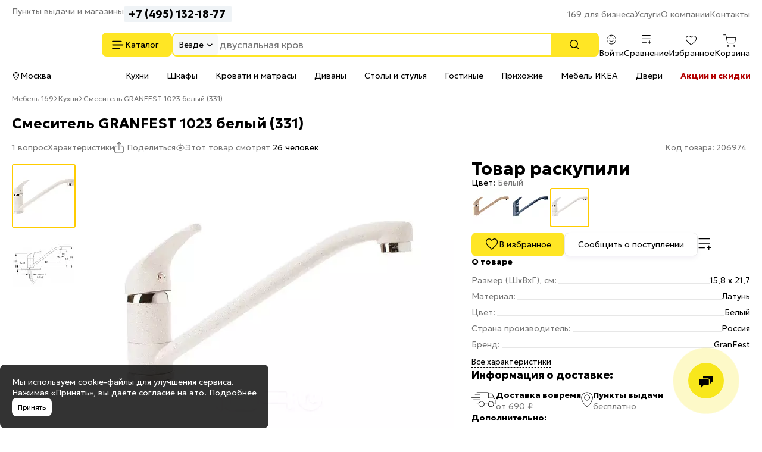

--- FILE ---
content_type: text/html; charset=UTF-8
request_url: https://mebel169.ru/kukhni/tovary-dlya-kukhni/smesiteli-i-mojki/smesiteli/smesitel-granfest-1023-belyj-331/
body_size: 25763
content:
<!DOCTYPE html>
<html lang="ru" class="rk-category-page">
    <head itemscope itemtype="https://schema.org/WPHeader">
        <title itemprop="headline">Смеситель GRANFEST 1023 белый (331) купить недорого по цене от 1 800 руб. в интернет-магазине Mebel169 в Москве</title>

        <meta charset="utf-8">
        <meta http-equiv="X-UA-Compatible" content="IE=edge">
        <meta name="_token" content="Zd0Uh8w0AKuPCwXSHL1UWvfJSCH9RCHnC4rk2ZEr" />

                                    
                                <meta name="robots" content="index, follow" />
        
        <meta name="description" content="Смеситель GRANFEST 1023 белый (331) заказать по выгодной цене от 1 800 руб. в интернет-магазине Mebel169.ru. Быстрая доставка по Москве и области. 🔥Акции и скидки!">

        <meta name="viewport" content="width=device-width, initial-scale=1, maximum-scale=1, user-scalable=0"/>

        <meta name="csrf-token" content="Zd0Uh8w0AKuPCwXSHL1UWvfJSCH9RCHnC4rk2ZEr">

        <meta name="yandex-verification" content="7beb161f79dbd30f" />
        <meta name="theme-color" content="#ffffff">
<link rel="icon" href="/favicon.svg">
<link rel="mask-icon" href="/mask-icon.svg" color="#000000">
<link rel="apple-touch-icon" href="/apple-touch-icon.png">
<link rel="manifest" href="/manifest.json">
        <!-- Styles -->
        
        <style>
            html {
                min-height: 101%;
                overflow-y: visible;
            }

            @media (max-width: 1023px) {
                #jvlabelWrap {
                    display: none;
                }
            }

                    </style>

                    <link media="all" type="text/css" rel="stylesheet" href="https://mebel169.ru/css/app.css?id=3bcc22391c7e7680e9861af9b48ea622">
        
        
        				    
						<link rel="canonical" href="https://mebel169.ru/kukhni/tovary-dlya-kukhni/smesiteli-i-mojki/smesiteli/smesitel-granfest-1023-belyj-331/" />
			    <meta property="og:url" content="https://mebel169.ru/kukhni/tovary-dlya-kukhni/smesiteli-i-mojki/smesiteli/smesitel-granfest-1023-belyj-331/" />
		<meta property="og:title" content="Смеситель GRANFEST 1023 белый (331) купить недорого по цене от 1 800 руб. в интернет-магазине Mebel169 в Москве" />
		<meta property="og:description" content="Смеситель GRANFEST 1023 белый (331) заказать по выгодной цене от 1 800 руб. в интернет-магазине Mebel169.ru. Быстрая доставка по Москве и области. 🔥Акции и скидки!" />
		<meta property="og:type" content="product.item" />
		<meta property="og:image" content="https://mebel169.ru/images/products/kukhni/tovary-dlya-kukhni/smesiteli-i-mojki/smesiteli/smesitel-granfest-1023-belyj-331-624116-trim-large-crop-548-313-60-34-1.jpg" />
	

<script>
	window.dataLayer = window.dataLayer || [];

	window.dataLayer.push({"ecommerce":{"currencyCode":"RUB","detail":{"products":[{"id":143673,"name":"\u0421\u043c\u0435\u0441\u0438\u0442\u0435\u043b\u044c GRANFEST 1023 \u0431\u0435\u043b\u044b\u0439 (331)","price":"1800.00","category":"\u041a\u0443\u0445\u043d\u0438\/\u041a\u0443\u0445\u043e\u043d\u043d\u044b\u0435 \u0442\u043e\u0432\u0430\u0440\u044b\/\u0421\u043c\u0435\u0441\u0438\u0442\u0435\u043b\u0438 \u0438 \u043c\u043e\u0439\u043a\u0438 \u0434\u043b\u044f \u043a\u0443\u0445\u043d\u0438\/\u0421\u043c\u0435\u0441\u0438\u0442\u0435\u043b\u0438"}]}}});
</script>
    <link media="all" type="text/css" rel="stylesheet" href="https://mebel169.ru/css/product.css?id=753b237bc2326014dc1483a6f53121ba">
    
        
        <!--[if lt IE 12]>
        <link rel="stylesheet" href="https://rawgit.com/codefucker/finalReject/master/reject/reject.css" media="all" />
        <script type="text/javascript" src="/js/reject.min.js" data-text="К сожалению, браузер, которым вы пользуйтесь, устарел, и не может нормально отображать сайт. Пожалуйста, скачайте любой из следующих браузеров:"></script>
        <![endif]-->

        <link rel="preconnect" href="https://fonts.googleapis.com">
        <link rel="preconnect" href="https://fonts.gstatic.com" crossorigin>
        <link href="https://fonts.googleapis.com/css2?family=Geologica:wght,CRSV@100..900,0&display=swap" rel="stylesheet">
    </head>
    <body class="product-page "
>

        <div class="body-wrap">
            <div id="to-top-pos"></div>

            <div class="page-main">
                
                
                <div class="header" id="header-top">
    <div class="header__container header__top-nav">
        <div class="header__contacts">
            <a href="/dostavka/" class="header__pickup" rel="nofollow">Пункты выдачи и магазины</a>

            <button data-form-url="https://mebel169.ru/callback/" class="js-form-modal header__phone">+7 (495) 023-25-00</button>
        </div>

        <div class="service-nav">
    <ul class="service-nav__items">
        <li class="service-nav__item parent service-nav__item--parent" data-id="30988">
                    
            <a class="service-nav__link" href="/169-dlya-biznesa/"  rel="nofollow">
                169 для бизнеса
            </a>

                    
                    <ul class="service-nav__items service-nav__items--children">
                <li class="service-nav__item" data-id="30989">
                                <!--noindex-->
            
            <a class="service-nav__link" href="/169-dlya-biznesa/optovikam/"  rel="nofollow">
                Оптовикам
            </a>

                        <!--/noindex-->
                    
            </li>
    
    <li class="service-nav__item" data-id="30990">
                    
            <a class="service-nav__link" href="/dileram/"  rel="nofollow">
                Компаниям
            </a>

                    
            </li>
    
    <li class="service-nav__item" data-id="30991">
                    
            <a class="service-nav__link" href="/dizajn-klub-169ru/"  rel="nofollow">
                Дизайнерам и архитекторам
            </a>

                    
            </li>
    
    <li class="service-nav__item" data-id="30992">
                    
            <a class="service-nav__link" href="/proizvoditelyam/"  rel="nofollow">
                Производителям
            </a>

                    
            </li>
            </ul>
            </li>
    
    <li class="service-nav__item parent service-nav__item--parent" data-id="30994">
                    
            <a class="service-nav__link" href="/uslugi/"  rel="nofollow">
                Услуги
            </a>

                    
                    <ul class="service-nav__items service-nav__items--children">
                <li class="service-nav__item" data-id="30995">
                    
            <a class="service-nav__link" href="/vyzvat-zamershchika/"  rel="nofollow">
                Замер помещения
            </a>

                    
            </li>
    
    <li class="service-nav__item" data-id="30996">
                    
            <a class="service-nav__link" href="/dizajner-kuhni-onlajn/"  rel="nofollow">
                Планирование кухни
            </a>

                    
            </li>
    
    <li class="service-nav__item" data-id="30997">
                    
            <a class="service-nav__link" href="/dizajner-gs-onlajn/"  rel="nofollow">
                Проектирование гардеробной
            </a>

                    
            </li>
    
    <li class="service-nav__item" data-id="30998">
                    
            <a class="service-nav__link" href="/dostavka/"  rel="nofollow">
                Доставка и самовывоз
            </a>

                    
            </li>
    
    <li class="service-nav__item" data-id="30999">
                    
            <a class="service-nav__link" href="/sborka/"  rel="nofollow">
                Сборка кухни и мебели
            </a>

                    
            </li>
    
    <li class="service-nav__item" data-id="47204">
                    
            <a class="service-nav__link" href="/santekhnika-ustanovka/"  rel="nofollow">
                Установка сантехники
            </a>

                    
            </li>
    
    <li class="service-nav__item" data-id="31000">
                    
            <a class="service-nav__link" href="/garantiya/"  rel="nofollow">
                Гарантия
            </a>

                    
            </li>
    
    <li class="service-nav__item" data-id="31002">
                    
            <a class="service-nav__link" href="/vozvrat-i-obmen/"  rel="nofollow">
                Возврат и обмен
            </a>

                    
            </li>
    
    <li class="service-nav__item" data-id="48571">
                    
            <a class="service-nav__link" href="/dizajner-kuhni-vyezd/"  rel="nofollow">
                Выездной менеджер
            </a>

                    
            </li>
            </ul>
            </li>
    
    <li class="service-nav__item parent service-nav__item--parent" data-id="31003">
                    
            <a class="service-nav__link" href="/o-magazine/"  rel="nofollow">
                О компании
            </a>

                    
                    <ul class="service-nav__items service-nav__items--children">
                <li class="service-nav__item" data-id="31007">
                    
            <a class="service-nav__link" href="/o-magazine/vakansii/"  rel="nofollow">
                Вакансии
            </a>

                    
            </li>
    
    <li class="service-nav__item" data-id="31008">
                    
            <a class="service-nav__link" href="/brands/"  rel="nofollow">
                Наши бренды
            </a>

                    
            </li>
    
    <li class="service-nav__item" data-id="31009">
                    
            <a class="service-nav__link" href="/otzyvy/"  rel="nofollow">
                Отзывы покупателей
            </a>

                    
            </li>
            </ul>
            </li>
    
    <li class="service-nav__item parent service-nav__item--parent" data-id="31010">
                    
            <a class="service-nav__link" href="/kontakty/"  rel="nofollow">
                Контакты
            </a>

                    
                    <ul class="service-nav__items service-nav__items--children">
                <li class="service-nav__item" data-id="31011">
                    
            <a class="service-nav__link" href="/kontakty/kuntsevskaya/"  rel="nofollow">
                Кунцевская
            </a>

                    
            </li>
    
    <li class="service-nav__item" data-id="31012">
                    
            <a class="service-nav__link" href="/kontakty/medvedkovo/"  rel="nofollow">
                Медведково
            </a>

                    
            </li>
    
    <li class="service-nav__item" data-id="31013">
                    
            <a class="service-nav__link" href="/kontakty/novokosino/"  rel="nofollow">
                Новокосино
            </a>

                    
            </li>
    
    <li class="service-nav__item" data-id="31014">
                    
            <a class="service-nav__link" href="/kontakty/blvd-adm-ushakova/"  rel="nofollow">
                Бульвар Адмирала Ушакова
            </a>

                    
            </li>
    
    <li class="service-nav__item" data-id="48628">
                    
            <a class="service-nav__link" href="/kontakty/odintsovo/"  rel="nofollow">
                Одинцово (склад)
            </a>

                    
            </li>
            </ul>
            </li>
    </ul>
</div>    </div>
</div>

<div class="header header--sticky" id="header-main">
    <div class="header__container header__main">
        <div class="header__logo-wrapper">
                        <a href="/" class="header__logo" aria-label="На главную"></a>
            
            <div class="button header__catalog catalog-toggle">
                Каталог          
            </div>
        </div>

        <div class="header__search">
            <div class="search-autocomplete">
    <form method="GET" action="https://mebel169.ru/search/" accept-charset="UTF-8" class="search-box search-autocomplete__form">
        <button type="button" class="search-box__area js-search-menu">Везде</button>

        <input placeholder="" autocomplete="off" id="search-box" class="js-search-autocomplete search-box__input" name="term" type="text">

        <button type="submit" class="button search-box__submit" aria-label="Поиск"></button>

        <input type="hidden" class="js-search-category" name="product_categories[]">
    </form>
</div>          
        </div>
        
        <div class="user-bar">
    <div class="user-bar__item">
        
                <span class="user-bar__link user-bar__link--profile js-login">
            <span class="user-bar__icon user-bar__icon--profile"></span>
            <span class="js-username">Войти</span>
        </span>
            </div>

    <div class="user-bar__item">
        <a href="https://mebel169.ru/compare/" class="user-bar__link user-bar__link--compare">
            <span class="user-bar__icon user-bar__icon--compare  js-compare-status"></span>
            Сравнение
        </a>
    </div>
    <div class="user-bar__item">
        <a href="https://mebel169.ru/favorite/" class="user-bar__link user-bar__link--fav">
            <span class="user-bar__icon user-bar__icon--fav  js-fav-status"></span>
            Избранное
        </a>
    </div>
    <div class="user-bar__item">
        
        <a href="https://mebel169.ru/cart/" class="user-bar__link user-bar__link--cart">
            <span class="user-bar__icon user-bar__icon--cart  js-cart-status" data-amount="0"></span>

            Корзина
        </a>

        <div id="minicart-inner"></div>
    </div>
</div>    
    </div>
</div>

<div class="header" id="header-nav">
    <div class="header__container header__subnav">
        <div class="header__subnav-wrapper">
            <div class="header__location">
                                Москва
            </div>   

            <div class="stripe-nav">
    <ul class="stripe-nav__items dragscroll">
        <li class="stripe-nav__item">
                    
            <a href="/kukhni/" class="stripe-nav__link active" data-id="31028"  rel="nofollow">
                Кухни
            </a>

                    
            </li>
        
    <li class="stripe-nav__item">
                    
            <a href="/vse-shkafy/" class="stripe-nav__link" data-id="31031"  rel="nofollow">
                Шкафы
            </a>

                    
            </li>
        
    <li class="stripe-nav__item">
                    
            <a href="/krovati/" class="stripe-nav__link" data-id="31030"  rel="nofollow">
                Кровати и матрасы
            </a>

                    
            </li>
        
    <li class="stripe-nav__item">
                    
            <a href="/divany/" class="stripe-nav__link" data-id="31029"  rel="nofollow">
                Диваны
            </a>

                    
            </li>
        
    <li class="stripe-nav__item">
                    
            <a href="/stoly-i-stulya/" class="stripe-nav__link" data-id="31032"  rel="nofollow">
                Столы и стулья
            </a>

                    
            </li>
        
    <li class="stripe-nav__item">
                    
            <a href="/gostinye/" class="stripe-nav__link" data-id="48639"  rel="nofollow">
                Гостиные
            </a>

                    
            </li>
        
    <li class="stripe-nav__item">
                    
            <a href="/prikhozhie/" class="stripe-nav__link" data-id="48685"  rel="nofollow">
                Прихожие
            </a>

                    
            </li>
        
    <li class="stripe-nav__item">
                    
            <a href="https://mebel169.ru/ikea/" class="stripe-nav__link" data-id="47185"  rel="nofollow">
                Мебель ИКЕА
            </a>

                    
            </li>
        
    <li class="stripe-nav__item">
                    
            <a href="https://169.ru/" class="stripe-nav__link" data-id="31033" target="_blank" rel="noopener">
                Двери
            </a>

                    
            </li>
        
    <li class="stripe-nav__item">
                    
            <a href="/akcii/" class="stripe-nav__link stripe-nav__link--sale" data-id="31037"  rel="nofollow">
                Акции и скидки
            </a>

                    
            </li>
    </ul>
</div>
        </div>          
        
        <div class="header__partnership">
                    </div>
    </div>
</div>

<div class="header-mobile">
    <div class="header-mobile__nav">
        <div class="header-mobile__logo-block">
            <button class="header-mobile__offcanvas catalog-toggle" aria-label="Верхнее меню"></button>

                        <a href="/" class="header-mobile__logo" aria-label="На главную"></a>
                    </div>
        <div class="header-mobile__block">
            <button class="header-mobile__search js-search-box" aria-label="Поиск"></button>
            <a href="https://mebel169.ru/favorite/" class="header-mobile__favorites " aria-label="Избранное"></a>
            <a href="https://mebel169.ru/compare/" class="header-mobile__menu " aria-label="Сравнение"></a>

            
                        <span class="user-bar__link user-bar__link--profile js-login" >
                <span class="user-bar__icon user-bar__icon--profile"></span>
            </span>
                    </div>
    </div>

    <div class="search-autocomplete">
    <form method="GET" action="https://mebel169.ru/search/" accept-charset="UTF-8" class="search-mobile__search" id="m-search">
        <div class="search-mobile__input-wrapper">
            <input placeholder="Поиск товаров" class="search-mobile__search--input js-search-box" autocomplete="off" name="term" type="text">
        </div>
    </form>
</div></div>
                
                <main>
                                    <div id="content-container">
                
                    <div class="container">
                                <div class="product-page__breadcrumbs-container">
            
            <ol class="breadcrumb">
                    
                            <li class="first">
                    <a href="https://mebel169.ru">Мебель 169</a>
                                    </li>
                                
                            <li class="prev-item">
                    <a href="/kukhni/">Кухни</a>
                                            <div class="breadcrumb__dropdown-items">
                                                            <a href="/divany/" class="breadcrumb__dropdown-item">Диваны</a>
                                                            <a href="/vse-shkafy/" class="breadcrumb__dropdown-item">Шкафы</a>
                                                            <a href="/krovati/" class="breadcrumb__dropdown-item">Кровати</a>
                                                            <a href="/stoly/" class="breadcrumb__dropdown-item">Столы</a>
                                                            <a href="/stulya/" class="breadcrumb__dropdown-item">Стулья</a>
                                                            <a href="/hranenie-i-poryadok/" class="breadcrumb__dropdown-item">Хранение одежды и обуви</a>
                                                            <a href="/tovary-dlya-doma/" class="breadcrumb__dropdown-item">Товары для дома</a>
                                                            <a href="/osveshchenie/" class="breadcrumb__dropdown-item">Освещение</a>
                                                            <a href="/rasprodazhi/" class="breadcrumb__dropdown-item">Распродажа</a>
                                                            <a href="/gostinye/" class="breadcrumb__dropdown-item">Гостиные</a>
                                                            <a href="/prikhozhie/" class="breadcrumb__dropdown-item">Прихожие</a>
                                                            <a href="/spalni/" class="breadcrumb__dropdown-item">Спальни</a>
                                                            <a href="/detskie/" class="breadcrumb__dropdown-item">Детские</a>
                                                            <a href="/mebel-dlya-ofisa/" class="breadcrumb__dropdown-item">Офис</a>
                                                    </div>
                                    </li>
                                
                            <li>
                    <span>Смеситель GRANFEST 1023 белый (331)</span>
                </li>
                        </ol>

    
    <script type="application/ld+json">{"@context":"https:\/\/schema.org","@type":"BreadcrumbList","itemListElement":[{"@type":"ListItem","position":1,"item":{"@id":"https:\/\/mebel169.ru","name":"\u041c\u0435\u0431\u0435\u043b\u044c 169"}},{"@type":"ListItem","position":2,"item":{"@id":"https:\/\/mebel169.ru\/kukhni\/","name":"\u2b50 \u041a\u0443\u0445\u043d\u0438"}}]}</script>

        </div>
                        </div>

                    <div class="">
                                                
                        <div >
                                                            <div class="container">
                    <div class="fixed-top-block">
    <div class="fixed-top-block__container">
      <div class="fixed-top-block__product">
            <div class="product-page__top-block__image-block">
                <img src="/images/products/kukhni/tovary-dlya-kukhni/smesiteli-i-mojki/smesiteli/smesitel-granfest-1023-belyj-331-624116-trim-fixed-top-block-crop-548-313-60-34-1.jpg" alt="Смеситель GRANFEST 1023 белый (331)">
            </div>
            <div class="product-page__top-block__product-body">
                <div class="product-page__top-block__title">Смеситель GRANFEST 1023 белый (331)</div>
                <div class="product-page__top-block__rate-reviews">
                    <div><span class="product-reviews__value">0,0</span></div>

                    
                                            <div><a href="#product-discussion" class="product-reviews__questions dashed-grey js-scroll-to" data-target="reviews">1 вопрос</a></div>
                                    </div>
            </div>
        </div> 
                    <div itemprop="offers" itemscope itemtype="https://schema.org/Offer">
                <link itemprop="availability" href="https://schema.org/OutOfStock" />
                <span class="product-price__regular product-price__regular--big">Товар раскупили</span>
            </div>
                
           
        </div>
    </div>
        
            <div class="product-page__product">
                                    <div class="product-page__header">
                        <div>
                            <h1 class="main-title">Смеситель GRANFEST 1023 белый (331)</h1>
                        </div>
                        <div class="product-reviews">

                            <div class="product-reviews__left">
    
    
            <div><a href="#product-discussion" class="product-reviews__questions dashed-grey js-scroll-to" data-target="reviews">1 вопрос</a></div>
    
    <div><a href="#characteristics" class="dashed-grey js-scroll-to" data-target="characteristics">Характеристики</a></div>

    <div class="js-sharing-list"><div class="dashed-grey product-page__desktop-sharing">Поделиться</div></div>

            <div class="current-views">
	<div class="current-views__text">Этот товар смотрят <span class="current-views__count">26 человек</span></div>
</div>    </div>
                            <div class="product-reviews__right">
                                <button class="product-reviews__vendor-code js-copy-text" data-copy-text="206974">Код товара: 206974</button>
                            </div>
                        </div>
                    </div>
                
                <div class="product-page__photos">
    <div class="product-page__photos-sticky">
        <div class="product-slider gallery">
            <div class="tumbs-swiper">
                <div class="swiper-button-prev">
                    <button class="product-slider__button"></button>
                </div>

                <div class="swiper product-slider__vertical-hidden">
                    <div class="swiper-wrapper product-slider__items">

                                                    <div class="swiper-slide product-slider__item active">
                                <picture>
                                    <source srcset="/images/products/kukhni/tovary-dlya-kukhni/smesiteli-i-mojki/smesiteli/smesitel-granfest-1023-belyj-331-624116-trim-gallery-tumb-webp-crop-548-313-60-34-1.webp 1x" type="image/webp">
                                    <img alt="Смеситель GRANFEST 1023 белый (331)" src="/images/products/kukhni/tovary-dlya-kukhni/smesiteli-i-mojki/smesiteli/smesitel-granfest-1023-belyj-331-624116-trim-gallery-tumb-crop-548-313-60-34-1.jpg" width="103" height="103">
                                </picture>
                            </div>
                                                    <div class="swiper-slide product-slider__item ">
                                <picture>
                                    <source srcset="/images/products/kukhni/tovary-dlya-kukhni/smesiteli-i-mojki/smesiteli/smesitel-granfest-1023-belyj-331-624117-trim-gallery-tumb-webp.webp 1x" type="image/webp">
                                    <img alt="Смеситель GRANFEST 1023 белый (331)" src="/images/products/kukhni/tovary-dlya-kukhni/smesiteli-i-mojki/smesiteli/smesitel-granfest-1023-belyj-331-624117-trim-gallery-tumb.jpg" width="103" height="103">
                                </picture>
                            </div>
                                            </div>
                </div>

                <div class="swiper-button-next">
                    <button class="product-slider__button"></button>
                </div>
            </div>


            <div class="product-slider__item--full">
                <div class="swiper-button-prev"></div>

                <div class="swiper gallery-swiper">
                    <div class="swiper-wrapper">
                                                    <div class="swiper-slide">
                                <div class="image-container  "
                                                                         >

                                    <picture data-zoom-img="/images/products/kukhni/tovary-dlya-kukhni/smesiteli-i-mojki/smesiteli/smesitel-granfest-1023-belyj-331-624116-trim-xlarge-v1-crop-548-313-60-34-1.jpg" data-zoom-img-webp="/images/products/kukhni/tovary-dlya-kukhni/smesiteli-i-mojki/smesiteli/smesitel-granfest-1023-belyj-331-624116-trim-xlarge-v1-webp-crop-548-313-60-34-1.webp" >
                                        <source srcset="/images/products/kukhni/tovary-dlya-kukhni/smesiteli-i-mojki/smesiteli/smesitel-granfest-1023-belyj-331-624116-trim-gallery-large-box-v-9-webp-crop-548-313-60-34-1.webp 1x" type="image/webp">

                                        <img
                                            class="gallery-full-image"
                                            src="/images/products/kukhni/tovary-dlya-kukhni/smesiteli-i-mojki/smesiteli/smesitel-granfest-1023-belyj-331-624116-trim-gallery-large-box-v-9-crop-548-313-60-34-1.jpg"
                                             loading="lazy"                                             width="702" height="523"
                                                                                        title="Смеситель GRANFEST 1023 белый (331)"
                                                                                                                                    alt="Смеситель GRANFEST 1023 белый (331)"
                                                                                    >
                                    </picture>
                                </div>
                            </div>
                                                    <div class="swiper-slide">
                                <div class="image-container  "
                                                                         >

                                    <picture data-zoom-img="/images/products/kukhni/tovary-dlya-kukhni/smesiteli-i-mojki/smesiteli/smesitel-granfest-1023-belyj-331-624117-trim-xlarge-v1.jpg" data-zoom-img-webp="/images/products/kukhni/tovary-dlya-kukhni/smesiteli-i-mojki/smesiteli/smesitel-granfest-1023-belyj-331-624117-trim-xlarge-v1-webp.webp" >
                                        <source srcset="/images/products/kukhni/tovary-dlya-kukhni/smesiteli-i-mojki/smesiteli/smesitel-granfest-1023-belyj-331-624117-trim-gallery-large-box-v-9-webp.webp 1x" type="image/webp">

                                        <img
                                            class="gallery-full-image"
                                            src="/images/products/kukhni/tovary-dlya-kukhni/smesiteli-i-mojki/smesiteli/smesitel-granfest-1023-belyj-331-624117-trim-gallery-large-box-v-9.jpg"
                                                                                        width="702" height="523"
                                                                                        title="Смеситель GRANFEST 1023 белый (331)"
                                                                                                                                >
                                    </picture>
                                </div>
                            </div>
                                            </div>

                    <div class="swiper-pagination-wrapper">
                        <div class="swiper-pagination"></div>

                                            </div>

                </div>

                <div class="swiper-button-next"></div>

                                    <span class="product-badges theme-filled">
                    
                            
                                    
                                                        
                                                        
                                    
                
                                        </span>

                    <div class="product-slider__alert-about-images">Изображение может немного отличаться от оригинала.</div>
                            </div>
        </div>

                    <div class="product-row-btn--mob">
    <div class="product-sku">Код товара: 206974</div> 

        <div class="product-btn product-btn--mobile">
        <button class="product-btn__item product-btn__item--fav js-fav " data-product-id="143673"  data-goal="izbrannoe">
            <span class="inactive">В избранное</span>
            <span class="active">В избранном</span>
        </button>
        
        <button class="product-btn__item product-btn__item--compare js-compare " data-product-id="143673"  data-goal="sravnenie">
            <span class="inactive">В сравнение</span>
            <span class="active">В сравнении</span>
        </button>
    </div>
    </div>
                            <div class="current-views__mobile-wrapper">
                    <div class="current-views">
	<div class="current-views__text">Этот товар смотрят <span class="current-views__count">22 человека</span></div>
</div>                </div>
                    
                <div class="product-page__user-photo">
            <div>
                <p class="product-page__user-photo-title">Фотографии покупателей</p>
            </div>
            <div class="product-page__user-photo-download  js-user-photos-container  ">
                                                        <a href="#reviews" class="product-page__mobile-top-rate-block__reviews js-scroll-to" data-target="reviews">
                        <div class="product-page__mobile-top-rate-block__rate  empty-star  ">0,0</div>
                        <span>0 отзывов</span>
                    </a>

                                            <a href="#product-discussion" class="product-page__mobile-top-rate-block__questions js-scroll-to" data-target="reviews">
                            <div class="questions_count">1</div>
                            <span>вопрос</span>
                        </a>
                    
                    <button data-id="143673" class="product-page__download-photo add-image-btn js-form-modal">Загрузить фото</button>
                
                                
                
                            </div>
        </div>


        <script>
            var userImagesCount = 0;

                
            var userReview = "";
        </script>

                    <div class="service-info-labels-wrapper">
                <div>
    <p class="product-page__list-title">С заботой о клиентах</p>
</div>

<div class="service-info-labels">
    <a href="/dizajner-kuhni-onlajn/" target="_blank" class="service-info-label">
        <div class="service-info-label__image-wrapper">
            <img class="service-info-label__image service-info-label__image--kitchen-design" width="26" height="26" src="/images/theme/product/service-info-labels/1.svg" alt="">
        </div>
        <div class="service-info-label__body">
            <div class="service-info-label__title">Записаться на проектирование</div>
            <div class="service-info-label__description">Замер помещения под размещение мебели</div>
        </div>
    </a>
    <a href="/sborka/" target="_blank" class="service-info-label">
        <div class="service-info-label__image-wrapper">
            <img class="service-info-label__image service-info-label__image--sborka" width="28" height="26" src="/images/theme/product/service-info-labels/2.svg" alt="">
        </div>
        <div class="service-info-label__body">
            <div class="service-info-label__title">Быстрая сборка</div>
            <div class="service-info-label__description">Соберём и установим мебель</div>
        </div>
    </a>
    <a href="/garantiya/" target="_blank" class="service-info-label">
        <div class="service-info-label__image-wrapper">
            <img class="service-info-label__image service-info-label__image--garantiya" width="35" height="34" src="/images/theme/product/service-info-labels/3.svg" alt="">
        </div>
        <div class="service-info-label__body">
            <div class="service-info-label__title">Гарантия</div>
            <div class="service-info-label__description">Гарантийный срок 18 месяцев</div>
        </div>
    </a>
</div>            </div>
                    </div>
</div>

                <div class="product-page__info ">

    
    
            <div>
        <span class="product-price__regular product-price__regular--big">Товар раскупили</span>
    </div>
    
    
    
            <div class="product-page__mobile-product-title">Смеситель GRANFEST 1023 белый (331)</div>
    
    
    
    
    
            <div class="product-card__product-color" data-property-id="16">
                                <div>
                    <span class="product-card__product-color-title">Цвет:</span>
                    <span class="grey-text product-card__color-name">Белый</span>
                </div>
                
                <div class="product-card__color-choice js-color-choices">

                    <div class="product-card__color-choice__close"></div>

                                                                                                                    
                                                    <a href="/kukhni/tovary-dlya-kukhni/smesiteli-i-mojki/smesiteli/smesitel-granfest-1023-topaz/" class="product-card__color-item js-color-choice  " data-id="143678" title="Топаз">
                                                        <picture>
                                    <source srcset="/images/products/kukhni/tovary-dlya-kukhni/smesiteli-i-mojki/smesiteli/smesitel-granfest-1023-topaz-624126-trim-color-main-v3-webp-crop-553-315-58-34-1.webp 1x, /images/products/kukhni/tovary-dlya-kukhni/smesiteli-i-mojki/smesiteli/smesitel-granfest-1023-topaz-624126-trim-color-main-v3-webp_2x-crop-553-315-58-34-1.webp 2x" type="image/webp">
                                    <img data-src="/images/products/kukhni/tovary-dlya-kukhni/smesiteli-i-mojki/smesiteli/smesitel-granfest-1023-topaz-624126-trim-color-main-v3-crop-553-315-58-34-1.jpg" src="/images/placeholders/60x60.jpg" width="60" height="60" class="lazyload" alt="Смеситель GRANFEST 1023 топаз " title="Смеситель GRANFEST 1023 топаз " />
                                </picture>
                                                    </a>
                                                                                                                                            
                                                    <a href="/kukhni/tovary-dlya-kukhni/smesiteli-i-mojki/smesiteli/smesitel-granfest-1023-grafit/" class="product-card__color-item js-color-choice  " data-id="143679" title="Графит">
                                                        <picture>
                                    <source srcset="/images/products/kukhni/tovary-dlya-kukhni/smesiteli-i-mojki/smesiteli/smesitel-granfest-1023-grafit-624128-trim-color-main-v3-webp-crop-1014-568-32-62-1.webp 1x, /images/products/kukhni/tovary-dlya-kukhni/smesiteli-i-mojki/smesiteli/smesitel-granfest-1023-grafit-624128-trim-color-main-v3-webp_2x-crop-1014-568-32-62-1.webp 2x" type="image/webp">
                                    <img data-src="/images/products/kukhni/tovary-dlya-kukhni/smesiteli-i-mojki/smesiteli/smesitel-granfest-1023-grafit-624128-trim-color-main-v3-crop-1014-568-32-62-1.jpg" src="/images/placeholders/60x60.jpg" width="60" height="60" class="lazyload" alt="Смеситель GRANFEST 1023 графит " title="Смеситель GRANFEST 1023 графит " />
                                </picture>
                                                    </a>
                                                                                                                                            
                                                    <div class="product-card__color-item js-color-choice active " title="Белый">
                                                        <picture>
                                    <source srcset="/images/products/kukhni/tovary-dlya-kukhni/smesiteli-i-mojki/smesiteli/smesitel-granfest-1023-belyj-331-624116-trim-color-main-v3-webp-crop-548-313-60-34-1.webp 1x, /images/products/kukhni/tovary-dlya-kukhni/smesiteli-i-mojki/smesiteli/smesitel-granfest-1023-belyj-331-624116-trim-color-main-v3-webp_2x-crop-548-313-60-34-1.webp 2x" type="image/webp">
                                    <img data-src="/images/products/kukhni/tovary-dlya-kukhni/smesiteli-i-mojki/smesiteli/smesitel-granfest-1023-belyj-331-624116-trim-color-main-v3-crop-548-313-60-34-1.jpg" src="/images/placeholders/60x60.jpg" width="60" height="60" class="lazyload" alt="Смеситель GRANFEST 1023 белый (331)" title="Смеситель GRANFEST 1023 белый (331)" />
                                </picture>
                                                    </div>
                                            
                    <div id="show-more-colors" class="product-card__color-choice__show-more hidden ">+-1</div>
                </div>
            </div>
                        
    <div class="product-page__info-sub-block">
                                    <div>
		<div class="product-page__buy-block" data-product-id="143673">
							<div>
					<button class="button product-page__out-of-stock__fav js-fav " data-product-id="143673"  data-goal="izbrannoe">
						<span class="fav-text-inactive">В избранное</span>
						<span class="fav-text-active">В избранном</span>
					</button>
				</div>
				<div>
					<button class="button--white js-form-modal feedback-stock" data-id="143673" data-type="stock">Сообщить о поступлении</button>
				</div>
				<div class="product-compare-container">
					<button class="button--compare-big js-compare " data-product-id="143673"  data-goal="sravnenie"></button>
				</div>
				<div class="product-page__buy-block__delivery-inf">Товар раскупили</div>
					</div>

					</div>
                    
                                    <div class="mobile-service-info-labels-wrapper">
                    <div>
    <p class="product-page__list-title">С заботой о клиентах</p>
</div>

<div class="service-info-labels">
    <a href="/dizajner-kuhni-onlajn/" target="_blank" class="service-info-label">
        <div class="service-info-label__image-wrapper">
            <img class="service-info-label__image service-info-label__image--kitchen-design" width="26" height="26" src="/images/theme/product/service-info-labels/1.svg" alt="">
        </div>
        <div class="service-info-label__body">
            <div class="service-info-label__title">Записаться на проектирование</div>
            <div class="service-info-label__description">Замер помещения под размещение мебели</div>
        </div>
    </a>
    <a href="/sborka/" target="_blank" class="service-info-label">
        <div class="service-info-label__image-wrapper">
            <img class="service-info-label__image service-info-label__image--sborka" width="28" height="26" src="/images/theme/product/service-info-labels/2.svg" alt="">
        </div>
        <div class="service-info-label__body">
            <div class="service-info-label__title">Быстрая сборка</div>
            <div class="service-info-label__description">Соберём и установим мебель</div>
        </div>
    </a>
    <a href="/garantiya/" target="_blank" class="service-info-label">
        <div class="service-info-label__image-wrapper">
            <img class="service-info-label__image service-info-label__image--garantiya" width="35" height="34" src="/images/theme/product/service-info-labels/3.svg" alt="">
        </div>
        <div class="service-info-label__body">
            <div class="service-info-label__title">Гарантия</div>
            <div class="service-info-label__description">Гарантийный срок 18 месяцев</div>
        </div>
    </a>
</div>                </div>

                <div class="desktop-top-characteristics">
	<div>
		<p class="product-page__list-title product-page__list-title--small">О товаре</p>
	</div>
	<ul class="product-page__list">
					
			
			<li class="product-page__list-item">
				<div class="product-page__list-item-name">
					<span class="product-page__list-item-name_text">Размер (ШхВхГ), см:</span>
				</div>
									<span class="product-page__list-item__value--sm">15,8 x 21,7</span>
							</li>

					
			
			<li class="product-page__list-item">
				<div class="product-page__list-item-name">
					<span class="product-page__list-item-name_text">Материал:</span>
				</div>
									<span class="product-page__list-item__value--sm">Латунь</span>
							</li>

					
			
			<li class="product-page__list-item">
				<div class="product-page__list-item-name">
					<span class="product-page__list-item-name_text">Цвет:</span>
				</div>
									<span class="product-page__list-item__value--sm">Белый</span>
							</li>

					
			
			<li class="product-page__list-item">
				<div class="product-page__list-item-name">
					<span class="product-page__list-item-name_text">Страна производитель:</span>
				</div>
									<span class="product-page__list-item__value--sm">Россия</span>
							</li>

					
			
			<li class="product-page__list-item">
				<div class="product-page__list-item-name">
					<span class="product-page__list-item-name_text">Бренд:</span>
				</div>
									<span class="product-page__list-item__value--sm">GranFest</span>
							</li>

			</ul>
	<div>
		<button class="button--dashed js-scroll-to" data-target="characteristics">Все характеристики</button>
	</div>
</div>

<div class="mobile-top-characteristics">
	<div>
		<p class="product-page__list-title">Характеристики</p>
	</div>

			<div class="product-page__lists">

        
                <div class="product-page__lists__column">
            <ul class="product-page__list">
                                    <li class="product-page__list-item">
                        <div class="product-page__list-item-name">
                            <span class="product-page__list-item-name_text">Артикул:</span>
                        </div>
                        <span class="product-page__list-item__value">
                            
                            

                                                                                                                                                                                        
                            1023 белый

                                                    </span>
                    </li>
                                    <li class="product-page__list-item">
                        <div class="product-page__list-item-name">
                            <span class="product-page__list-item-name_text">Глубина, см:</span>
                        </div>
                        <span class="product-page__list-item__value">
                            
                            

                                                                                                                                                                                        
                            21.7

                                                    </span>
                    </li>
                                    <li class="product-page__list-item">
                        <div class="product-page__list-item-name">
                            <span class="product-page__list-item-name_text">Высота, см:</span>
                        </div>
                        <span class="product-page__list-item__value">
                            
                            

                                                                                                                                                                                        
                            15.8

                                                    </span>
                    </li>
                                    <li class="product-page__list-item">
                        <div class="product-page__list-item-name">
                            <span class="product-page__list-item-name_text">Материал:</span>
                        </div>
                        <span class="product-page__list-item__value">
                            
                            

                                                                                                                                                                                                                                                                    
                            Латунь

                                                    </span>
                    </li>
                                    <li class="product-page__list-item">
                        <div class="product-page__list-item-name">
                            <span class="product-page__list-item-name_text">Цвет:</span>
                        </div>
                        <span class="product-page__list-item__value">
                            
                            

                                                                                                                                                                                                                                                                    
                            Белый

                                                    </span>
                    </li>
                                    <li class="product-page__list-item">
                        <div class="product-page__list-item-name">
                            <span class="product-page__list-item-name_text">Страна производитель:</span>
                        </div>
                        <span class="product-page__list-item__value">
                            
                            

                                                                                                                                                                                                                                                                    
                            Россия

                                                    </span>
                    </li>
                                    <li class="product-page__list-item">
                        <div class="product-page__list-item-name">
                            <span class="product-page__list-item-name_text">Бренд:</span>
                        </div>
                        <span class="product-page__list-item__value">
                            
                            

                                                                                                                                                                                                                                                                    
                            GranFest

                                                    </span>
                    </li>
                                    <li class="product-page__list-item">
                        <div class="product-page__list-item-name">
                            <span class="product-page__list-item-name_text">Длина излива, мм:</span>
                        </div>
                        <span class="product-page__list-item__value">
                            
                            

                                                                                                                                                                                        
                            217

                                                    </span>
                    </li>
                                    <li class="product-page__list-item">
                        <div class="product-page__list-item-name">
                            <span class="product-page__list-item-name_text">Высота излива, см:</span>
                        </div>
                        <span class="product-page__list-item__value">
                            
                            

                                                                                                                                                                                                                                                                    
                            13,5

                                                    </span>
                    </li>
                                    <li class="product-page__list-item">
                        <div class="product-page__list-item-name">
                            <span class="product-page__list-item-name_text">Стиль:</span>
                        </div>
                        <span class="product-page__list-item__value">
                            
                            

                                                                                                                                                                                                                                                                    
                            Современный

                                                    </span>
                    </li>
                                    <li class="product-page__list-item">
                        <div class="product-page__list-item-name">
                            <span class="product-page__list-item-name_text">Установка:</span>
                        </div>
                        <span class="product-page__list-item__value">
                            
                            

                                                                                                                                                                                                                                                                    
                            На раковину, вертикально

                                                    </span>
                    </li>
                            </ul>
        </div>
            <div class="product-page__lists__column">
            <ul class="product-page__list">
                                    <li class="product-page__list-item">
                        <div class="product-page__list-item-name">
                            <span class="product-page__list-item-name_text">Управление:</span>
                        </div>
                        <span class="product-page__list-item__value">
                            
                            

                                                                                                                                                                                                                                                                    
                            Рычажное

                                                    </span>
                    </li>
                                    <li class="product-page__list-item">
                        <div class="product-page__list-item-name">
                            <span class="product-page__list-item-name_text">Монтаж:</span>
                        </div>
                        <span class="product-page__list-item__value">
                            
                            

                                                                                                                                                                                                                                                                    
                            На мойку

                                                    </span>
                    </li>
                                    <li class="product-page__list-item">
                        <div class="product-page__list-item-name">
                            <span class="product-page__list-item-name_text">Форма:</span>
                        </div>
                        <span class="product-page__list-item__value">
                            
                            

                                                                                                                                                                                                                                                                    
                            низкий/прямой

                                                    </span>
                    </li>
                                    <li class="product-page__list-item">
                        <div class="product-page__list-item-name">
                            <span class="product-page__list-item-name_text">Тип подводки:</span>
                        </div>
                        <span class="product-page__list-item__value">
                            
                            

                                                                                                                                                                                                                                                                    
                            Гибкая

                                                    </span>
                    </li>
                                    <li class="product-page__list-item">
                        <div class="product-page__list-item-name">
                            <span class="product-page__list-item-name_text">Длина шланга:</span>
                        </div>
                        <span class="product-page__list-item__value">
                            
                            

                                                                                                                                                                                        
                            40

                                                    </span>
                    </li>
                                    <li class="product-page__list-item">
                        <div class="product-page__list-item-name">
                            <span class="product-page__list-item-name_text">Выдвижной излив:</span>
                        </div>
                        <span class="product-page__list-item__value">
                            
                            

                                                                                                                                                                                                                                                                    
                            нет

                                                    </span>
                    </li>
                                    <li class="product-page__list-item">
                        <div class="product-page__list-item-name">
                            <span class="product-page__list-item-name_text">Особенности:</span>
                        </div>
                        <span class="product-page__list-item__value">
                            
                            

                                                                                                                                                                                                                                                                    
                            Поворотный излив

                                                    </span>
                    </li>
                                    <li class="product-page__list-item">
                        <div class="product-page__list-item-name">
                            <span class="product-page__list-item-name_text">Форма кранов:</span>
                        </div>
                        <span class="product-page__list-item__value">
                            
                            

                                                                                                                                                                                                                                                                    
                            Прямая

                                                    </span>
                    </li>
                                    <li class="product-page__list-item">
                        <div class="product-page__list-item-name">
                            <span class="product-page__list-item-name_text">Вес:</span>
                        </div>
                        <span class="product-page__list-item__value">
                            
                            

                                                                                                                                                                                        
                            1.1

                                                    </span>
                    </li>
                                    <li class="product-page__list-item">
                        <div class="product-page__list-item-name">
                            <span class="product-page__list-item-name_text">Гарантия:</span>
                        </div>
                        <span class="product-page__list-item__value">
                            
                            

                                                                                                                                                                                                                                                                    
                            3 года

                                                    </span>
                    </li>
                                    <li class="product-page__list-item">
                        <div class="product-page__list-item-name">
                            <span class="product-page__list-item-name_text">Вращение излива:</span>
                        </div>
                        <span class="product-page__list-item__value">
                            
                            

                                                                                                                                                                                                                                                                    
                            Да

                                                    </span>
                    </li>
                            </ul>
        </div>
    </div>	
	<div class="open-all-characteristics">
		<span class="closed-text">Развернуть</span>
		<span class="opened-text">Свернуть</span>
	</div>
</div>

                <div class="product-page__shipment">
    <div>
        <p class="product-page__list-title">Информация о доставке:</p>
    </div>

    <div class="product-page__shipment__list">
        <div class="product-page__shipment__item">
            <div class="">
                <img class="product-page__shipment__item-image--delivery" width="41" height="26" src="/images/theme/product/shipment/1.svg" alt="">
            </div>
            <div class="product-page__shipment__item-body">
                <div class="product-page__shipment__title">Доставка вовремя</div>
                <div class="product-page__shipment__price">от 690 ₽</div>
            </div>
        </div>
        <div class="product-page__shipment__item">
            <div class="product-page__shipment__item-image">
                <img class="product-page__shipment__item-image--pick-up" width="20" height="26" src="/images/theme/product/shipment/2.svg" alt="">
            </div>
            <div class="product-page__shipment__item-body">
                <div class="product-page__shipment__title">Пункты выдачи</div>
                <div class="product-page__shipment__price">бесплатно</div>
            </div>
        </div>
    </div>
</div>
                <div class="product-page__product-info">
	<div>
		<div>
			<p class="product-page__list-title product-page__list-title--small">Дополнительно:</p>
		</div>
		<ul class="product-page__list">

											<li class="product-page__list-item">
					<div class="product-page__list-item-name">
						<span class="product-page__list-item-name_text">Сборка:</span>
					</div>
					<a class="link" href="/sborka/">от 2 200 руб</a>
				</li>
			

			
					</ul>
	</div>
</div>                        </div>

    </div>            </div>

            
                    <div class="related-products">
                <div class="block-header">Нашли для вас похожие</div>
                <div class="swiper-block slider  swiper-scroller-related ">
    <div class="swiper-scroller swiper-container">
        <div class="swiper-wrapper">
                            <div class="swiper-slide">
                    <div class="product-preview  hover-disabled"
    >

    <div class="product-preview__wrapper">
        <div class="product-preview-image-block">
    <a  href="/kukhni/tovary-dlya-kukhni/smesiteli-i-mojki/smesiteli/smesitel-dlya-mojki-cvetnoj-belyj-odnoruchnyj-juguni-luxe-s-povorotnym-izlivom-40-kartridzh-gajka/" target="_blank" class="product-preview-slider__link js-preview-image-link" title="Смеситель для мойки цветной (белый) одноручный Juguni Luxe с поворотным изливом, 40 картридж, гайка" data-image-size="listing-box-v3">
        <span class="product-preview-slider " data-gallery='[]'>
            <picture>
                <source srcset="/images/products/santehnika/smesiteli/smesiteli-dlya-rakoviny/smesitel-dlya-mojki-cvetnoj-belyj-odnoruchnyj-juguni-luxe-s-povorotnym-izlivom-40-kartridzh-gajka-622333-trim-listing-box-v3-webp-crop-1162-531-20-332-1.webp 1x, /images/products/santehnika/smesiteli/smesiteli-dlya-rakoviny/smesitel-dlya-mojki-cvetnoj-belyj-odnoruchnyj-juguni-luxe-s-povorotnym-izlivom-40-kartridzh-gajka-622333-trim-listing-box-v3-webp_2x-crop-1162-531-20-332-1.webp 2x" data-srcset="/images/products/santehnika/smesiteli/smesiteli-dlya-rakoviny/smesitel-dlya-mojki-cvetnoj-belyj-odnoruchnyj-juguni-luxe-s-povorotnym-izlivom-40-kartridzh-gajka-622333-trim-listing-box-v3-webp-crop-1162-531-20-332-1.webp 1x, /images/products/santehnika/smesiteli/smesiteli-dlya-rakoviny/smesitel-dlya-mojki-cvetnoj-belyj-odnoruchnyj-juguni-luxe-s-povorotnym-izlivom-40-kartridzh-gajka-622333-trim-listing-box-v3-webp_2x-crop-1162-531-20-332-1.webp 2x" type="image/webp">
                <source srcset="/images/products/santehnika/smesiteli/smesiteli-dlya-rakoviny/smesitel-dlya-mojki-cvetnoj-belyj-odnoruchnyj-juguni-luxe-s-povorotnym-izlivom-40-kartridzh-gajka-622333-trim-listing-box-v3-crop-1162-531-20-332-1.jpg 1x, /images/products/santehnika/smesiteli/smesiteli-dlya-rakoviny/smesitel-dlya-mojki-cvetnoj-belyj-odnoruchnyj-juguni-luxe-s-povorotnym-izlivom-40-kartridzh-gajka-622333-trim-listing-box-v3-crop-1162-531-20-332-1.jpg 2x" data-srcset="/images/products/santehnika/smesiteli/smesiteli-dlya-rakoviny/smesitel-dlya-mojki-cvetnoj-belyj-odnoruchnyj-juguni-luxe-s-povorotnym-izlivom-40-kartridzh-gajka-622333-trim-listing-box-v3-crop-1162-531-20-332-1.jpg 1x, /images/products/santehnika/smesiteli/smesiteli-dlya-rakoviny/smesitel-dlya-mojki-cvetnoj-belyj-odnoruchnyj-juguni-luxe-s-povorotnym-izlivom-40-kartridzh-gajka-622333-trim-listing-box-v3-crop-1162-531-20-332-1.jpg 2x" class="default">
                    
                <img  loading="lazy"  src="/images/products/santehnika/smesiteli/smesiteli-dlya-rakoviny/smesitel-dlya-mojki-cvetnoj-belyj-odnoruchnyj-juguni-luxe-s-povorotnym-izlivom-40-kartridzh-gajka-622333-trim-listing-box-v3-crop-1162-531-20-332-1.jpg" class="product-preview-slider__main" data-product-id="251352" alt="Смеситель для мойки цветной (белый) одноручный Juguni Luxe с поворотным изливом, 40 картридж, гайка" width="295" height="295" />
            </picture>
        </span>
    </a>

    
            <div class="quick-view-btn-inner">
            <button class="js-quick-view" data-id="251352" data-goal="quick-view">Быстрый просмотр</button>
        </div>
        
    <span class="product-badges theme-filled">
                    
                            
                                    
                                                        
                                                        
                                    
                
                                        </span>
</div>
        <div class="product-preview__title">
	<a  href="/kukhni/tovary-dlya-kukhni/smesiteli-i-mojki/smesiteli/smesitel-dlya-mojki-cvetnoj-belyj-odnoruchnyj-juguni-luxe-s-povorotnym-izlivom-40-kartridzh-gajka/" class="product-preview__link" target="_blank">
	    Смеситель для мойки цветной (белый) одноручный Juguni Luxe с поворотным изливом, 40 картридж, гайка
	</a>
</div>        <div class="product-reviews-total__none">

    </div>
        <div class="product-price">
            <span class="product-price__regular">
            <span class="js-preview-price" data-price="2049.00">
                2 049</span> <span>&#x20bd;</span>
            </span>
        </span>
    
    
    </div>
                    <div>
                <p class="grey-text product-preview__pickup-date">
                    Доставка/самовывоз
                </p>
            </div>

            
                            <div class="product-action pin-product__action js-preview-action" data-product-id="251352">
                    <div class="addtocart-count-container"></div>
                    <button class="product-action__addtocart button button--sm js-addtocart" data-product-id="251352">В корзину</button>
	
                </div>
                <div class="product-preview__one-click-wrapper">
                    <button
                        class="product-preview__one-click button--grey-dashed js-form-modal oneclick"
                        data-id="251352"
                        data-goal="1click_listing_open"
                        data-from="listing"
                    >Купить в 1 клик</button>
                </div>

                
                                        </div>

</div>
                </div>
                            <div class="swiper-slide">
                    <div class="product-preview  hover-disabled"
    >

    <div class="product-preview__wrapper">
        <div class="product-preview-image-block">
    <a  href="/kukhni/tovary-dlya-kukhni/smesiteli-i-mojki/smesiteli/smesitel-dlya-kuhni-granfest-quarz-z3321-belyj/" target="_blank" class="product-preview-slider__link js-preview-image-link" title="Смеситель для кухни QUARZ  D=35 мм (белый) 331" data-image-size="listing-box-v3">
        <span class="product-preview-slider " data-gallery='[]'>
            <picture>
                <source srcset="/images/products/newest-from-1c/smesitel-dlya-kuhni-granfest-quarz-z3321-belyj-41506-trim-listing-box-v3-webp-crop-801-455-51-48-1.webp 1x, /images/products/newest-from-1c/smesitel-dlya-kuhni-granfest-quarz-z3321-belyj-41506-trim-listing-box-v3-webp_2x-crop-801-455-51-48-1.webp 2x" data-srcset="/images/products/newest-from-1c/smesitel-dlya-kuhni-granfest-quarz-z3321-belyj-41506-trim-listing-box-v3-webp-crop-801-455-51-48-1.webp 1x, /images/products/newest-from-1c/smesitel-dlya-kuhni-granfest-quarz-z3321-belyj-41506-trim-listing-box-v3-webp_2x-crop-801-455-51-48-1.webp 2x" type="image/webp">
                <source srcset="/images/products/newest-from-1c/smesitel-dlya-kuhni-granfest-quarz-z3321-belyj-41506-trim-listing-box-v3-crop-801-455-51-48-1.jpg 1x, /images/products/newest-from-1c/smesitel-dlya-kuhni-granfest-quarz-z3321-belyj-41506-trim-listing-box-v3-crop-801-455-51-48-1.jpg 2x" data-srcset="/images/products/newest-from-1c/smesitel-dlya-kuhni-granfest-quarz-z3321-belyj-41506-trim-listing-box-v3-crop-801-455-51-48-1.jpg 1x, /images/products/newest-from-1c/smesitel-dlya-kuhni-granfest-quarz-z3321-belyj-41506-trim-listing-box-v3-crop-801-455-51-48-1.jpg 2x" class="default">
                    
                <img  loading="lazy"  src="/images/products/newest-from-1c/smesitel-dlya-kuhni-granfest-quarz-z3321-belyj-41506-trim-listing-box-v3-crop-801-455-51-48-1.jpg" class="product-preview-slider__main" data-product-id="25140" alt="Смеситель для кухни QUARZ  D=35 мм (белый) 331" width="286" height="286" />
            </picture>
        </span>
    </a>

    
            <div class="quick-view-btn-inner">
            <button class="js-quick-view" data-id="25140" data-goal="quick-view">Быстрый просмотр</button>
        </div>
        
    <span class="product-badges theme-filled">
                    
                            
                                    
                                                        
                                                        
                                    
                
                                        </span>
</div>
        <div class="product-preview__title">
	<a  href="/kukhni/tovary-dlya-kukhni/smesiteli-i-mojki/smesiteli/smesitel-dlya-kuhni-granfest-quarz-z3321-belyj/" class="product-preview__link" target="_blank">
	    Смеситель для кухни QUARZ  D=35 мм (белый) 331
	</a>
</div>        <div class="product-reviews-total__none">

    </div>
        <div class="product-price">
            <span class="product-price__regular">
            <span class="js-preview-price" data-price="1800.00">
                1 800</span> <span>&#x20bd;</span>
            </span>
        </span>
    
    
    </div>
                    <div>
                <p class="grey-text product-preview__pickup-date">
                    Доставка/самовывоз
                </p>
            </div>

            
                            <div class="product-action pin-product__action js-preview-action" data-product-id="25140">
                    <div class="addtocart-count-container"></div>
                    <button class="product-action__addtocart button button--sm js-addtocart" data-product-id="25140">В корзину</button>
	
                </div>
                <div class="product-preview__one-click-wrapper">
                    <button
                        class="product-preview__one-click button--grey-dashed js-form-modal oneclick"
                        data-id="25140"
                        data-goal="1click_listing_open"
                        data-from="listing"
                    >Купить в 1 клик</button>
                </div>

                
                                        </div>

</div>
                </div>
                    </div>
    </div>

    <div class="swiper-button-prev slider__nav slider__nav--prev"></div>
    <div class="swiper-button-next slider__nav slider__nav--next"></div>
</div>            </div>
        
        
                                                            
            
            
            <div id="characteristics" class="product-page__characteristic">
                <div class="main-title-container">
                    <h2 class="main-title">Характеристики</h2>
                </div>

                                    <div class="product-page__lists">

        
                <div class="product-page__lists__column">
            <ul class="product-page__list">
                                    <li class="product-page__list-item">
                        <div class="product-page__list-item-name">
                            <span class="product-page__list-item-name_text">Артикул:</span>
                        </div>
                        <span class="product-page__list-item__value">
                            
                            

                                                                                                                                                                                        
                            1023 белый

                                                    </span>
                    </li>
                                    <li class="product-page__list-item">
                        <div class="product-page__list-item-name">
                            <span class="product-page__list-item-name_text">Глубина, см:</span>
                        </div>
                        <span class="product-page__list-item__value">
                            
                            

                                                                                                                                                                                        
                            21.7

                                                    </span>
                    </li>
                                    <li class="product-page__list-item">
                        <div class="product-page__list-item-name">
                            <span class="product-page__list-item-name_text">Высота, см:</span>
                        </div>
                        <span class="product-page__list-item__value">
                            
                            

                                                                                                                                                                                        
                            15.8

                                                    </span>
                    </li>
                                    <li class="product-page__list-item">
                        <div class="product-page__list-item-name">
                            <span class="product-page__list-item-name_text">Материал:</span>
                        </div>
                        <span class="product-page__list-item__value">
                            
                            

                                                                                                                                                                                                                                                                    
                            Латунь

                                                    </span>
                    </li>
                                    <li class="product-page__list-item">
                        <div class="product-page__list-item-name">
                            <span class="product-page__list-item-name_text">Цвет:</span>
                        </div>
                        <span class="product-page__list-item__value">
                            
                            

                                                                                                                                                                                                                                                                    
                            Белый

                                                    </span>
                    </li>
                                    <li class="product-page__list-item">
                        <div class="product-page__list-item-name">
                            <span class="product-page__list-item-name_text">Страна производитель:</span>
                        </div>
                        <span class="product-page__list-item__value">
                            
                            

                                                                                                                                                                                                                                                                    
                            Россия

                                                    </span>
                    </li>
                                    <li class="product-page__list-item">
                        <div class="product-page__list-item-name">
                            <span class="product-page__list-item-name_text">Бренд:</span>
                        </div>
                        <span class="product-page__list-item__value">
                            
                            

                                                                                                                                                                                                                                                                    
                            GranFest

                                                    </span>
                    </li>
                                    <li class="product-page__list-item">
                        <div class="product-page__list-item-name">
                            <span class="product-page__list-item-name_text">Длина излива, мм:</span>
                        </div>
                        <span class="product-page__list-item__value">
                            
                            

                                                                                                                                                                                        
                            217

                                                    </span>
                    </li>
                                    <li class="product-page__list-item">
                        <div class="product-page__list-item-name">
                            <span class="product-page__list-item-name_text">Высота излива, см:</span>
                        </div>
                        <span class="product-page__list-item__value">
                            
                            

                                                                                                                                                                                                                                                                    
                            13,5

                                                    </span>
                    </li>
                                    <li class="product-page__list-item">
                        <div class="product-page__list-item-name">
                            <span class="product-page__list-item-name_text">Стиль:</span>
                        </div>
                        <span class="product-page__list-item__value">
                            
                            

                                                                                                                                                                                                                                                                    
                            Современный

                                                    </span>
                    </li>
                                    <li class="product-page__list-item">
                        <div class="product-page__list-item-name">
                            <span class="product-page__list-item-name_text">Установка:</span>
                        </div>
                        <span class="product-page__list-item__value">
                            
                            

                                                                                                                                                                                                                                                                    
                            На раковину, вертикально

                                                    </span>
                    </li>
                            </ul>
        </div>
            <div class="product-page__lists__column">
            <ul class="product-page__list">
                                    <li class="product-page__list-item">
                        <div class="product-page__list-item-name">
                            <span class="product-page__list-item-name_text">Управление:</span>
                        </div>
                        <span class="product-page__list-item__value">
                            
                            

                                                                                                                                                                                                                                                                    
                            Рычажное

                                                    </span>
                    </li>
                                    <li class="product-page__list-item">
                        <div class="product-page__list-item-name">
                            <span class="product-page__list-item-name_text">Монтаж:</span>
                        </div>
                        <span class="product-page__list-item__value">
                            
                            

                                                                                                                                                                                                                                                                    
                            На мойку

                                                    </span>
                    </li>
                                    <li class="product-page__list-item">
                        <div class="product-page__list-item-name">
                            <span class="product-page__list-item-name_text">Форма:</span>
                        </div>
                        <span class="product-page__list-item__value">
                            
                            

                                                                                                                                                                                                                                                                    
                            низкий/прямой

                                                    </span>
                    </li>
                                    <li class="product-page__list-item">
                        <div class="product-page__list-item-name">
                            <span class="product-page__list-item-name_text">Тип подводки:</span>
                        </div>
                        <span class="product-page__list-item__value">
                            
                            

                                                                                                                                                                                                                                                                    
                            Гибкая

                                                    </span>
                    </li>
                                    <li class="product-page__list-item">
                        <div class="product-page__list-item-name">
                            <span class="product-page__list-item-name_text">Длина шланга:</span>
                        </div>
                        <span class="product-page__list-item__value">
                            
                            

                                                                                                                                                                                        
                            40

                                                    </span>
                    </li>
                                    <li class="product-page__list-item">
                        <div class="product-page__list-item-name">
                            <span class="product-page__list-item-name_text">Выдвижной излив:</span>
                        </div>
                        <span class="product-page__list-item__value">
                            
                            

                                                                                                                                                                                                                                                                    
                            нет

                                                    </span>
                    </li>
                                    <li class="product-page__list-item">
                        <div class="product-page__list-item-name">
                            <span class="product-page__list-item-name_text">Особенности:</span>
                        </div>
                        <span class="product-page__list-item__value">
                            
                            

                                                                                                                                                                                                                                                                    
                            Поворотный излив

                                                    </span>
                    </li>
                                    <li class="product-page__list-item">
                        <div class="product-page__list-item-name">
                            <span class="product-page__list-item-name_text">Форма кранов:</span>
                        </div>
                        <span class="product-page__list-item__value">
                            
                            

                                                                                                                                                                                                                                                                    
                            Прямая

                                                    </span>
                    </li>
                                    <li class="product-page__list-item">
                        <div class="product-page__list-item-name">
                            <span class="product-page__list-item-name_text">Вес:</span>
                        </div>
                        <span class="product-page__list-item__value">
                            
                            

                                                                                                                                                                                        
                            1.1

                                                    </span>
                    </li>
                                    <li class="product-page__list-item">
                        <div class="product-page__list-item-name">
                            <span class="product-page__list-item-name_text">Гарантия:</span>
                        </div>
                        <span class="product-page__list-item__value">
                            
                            

                                                                                                                                                                                                                                                                    
                            3 года

                                                    </span>
                    </li>
                                    <li class="product-page__list-item">
                        <div class="product-page__list-item-name">
                            <span class="product-page__list-item-name_text">Вращение излива:</span>
                        </div>
                        <span class="product-page__list-item__value">
                            
                            

                                                                                                                                                                                                                                                                    
                            Да

                                                    </span>
                    </li>
                            </ul>
        </div>
    </div>                
                <div class="product-page__docs">

                    
                    
                                    </div>
            </div>

            
            <div id="reviews" class="product-page__faq-comments">
    <div>
        <div class="product-page__faq-header">
            <h2 class="main-title product-page__faq-title">Отзывы и вопросы о товаре</h2>
            <span class="grey-text product-page__faq-quantity">1</span>
        </div>
        <div class="product-page__faq-tabs-buttons">
            <div>
                <button class="product-page__faq-tabs-button active" data-target="product-reviews">Отзывы о товаре</button>
            </div>
            <div class="product-page__faq-tabs-space"></div>
            <div>
                <button class="product-page__faq-tabs-button" data-target="product-discussion">Вопросы и ответы</button>
            </div>
        </div>

        <div id="product-reviews" class="product-page__reviews-container product-page__reviews-faq-tab active ">
            <div class="product-page__empty-reviews">
                            <div class="product-page__empty-reviews__header">Отзывов ещё нет — будет здорово, если вы напишете свои впечатления о товаре</div>
            
            <button class="button  add-review js-form-modal" data-id="143673">Написать отзыв</button>
        </div>
       
    <div class="mobile-review-rate-block">
        <div class="product-page__grade-block">
                    <div>
                <button class="button product-page__write-review add-review js-form-modal" data-id="143673">Написать отзыв</button>
            </div>
        </div>
    </div>
   
    </div>
        <div id="product-discussion" class="product-page__reviews-faq-tab " data-id="143673">
</div>    </div>

    </div>

        
        
                    
            <div class="related-products">
                <h2 class="block-header">Товары коллекции GranFest стальные для кухни</h2>
                <div class="swiper-block slider  swiper-scroller-composition ">
    <div class="swiper-scroller swiper-container">
        <div class="swiper-wrapper">
                            <div class="swiper-slide">
                    <div class="product-preview  hover-disabled"
    >

    <div class="product-preview__wrapper">
        <div class="product-preview-image-block">
    <a  href="/kukhni/tovary-dlya-kukhni/smesiteli-i-mojki/smesiteli/granfest-smesitel-dlya-kuhni-u-obr-s-vydvizhnoj-lejkoj-d-35mm-topaz-art/" target="_blank" class="product-preview-slider__link js-preview-image-link" title="Смеситель для кухни GranFest 7652  U-обр. с выдвижной лейкой D-35мм топаз" data-image-size="listing-box-v3">
        <span class="product-preview-slider " data-gallery='[]'>
            <picture>
                <source srcset="/images/products/kukhni/tovary-dlya-kukhni/smesiteli-i-mojki/smesiteli/granfest-smesitel-dlya-kuhni-u-obr-s-vydvizhnoj-lejkoj-d-35mm-topaz-art-624263-trim-listing-box-v3-webp.webp 1x, /images/products/kukhni/tovary-dlya-kukhni/smesiteli-i-mojki/smesiteli/granfest-smesitel-dlya-kuhni-u-obr-s-vydvizhnoj-lejkoj-d-35mm-topaz-art-624263-trim-listing-box-v3-webp_2x.webp 2x" data-srcset="/images/products/kukhni/tovary-dlya-kukhni/smesiteli-i-mojki/smesiteli/granfest-smesitel-dlya-kuhni-u-obr-s-vydvizhnoj-lejkoj-d-35mm-topaz-art-624263-trim-listing-box-v3-webp.webp 1x, /images/products/kukhni/tovary-dlya-kukhni/smesiteli-i-mojki/smesiteli/granfest-smesitel-dlya-kuhni-u-obr-s-vydvizhnoj-lejkoj-d-35mm-topaz-art-624263-trim-listing-box-v3-webp_2x.webp 2x" type="image/webp">
                <source srcset="/images/products/kukhni/tovary-dlya-kukhni/smesiteli-i-mojki/smesiteli/granfest-smesitel-dlya-kuhni-u-obr-s-vydvizhnoj-lejkoj-d-35mm-topaz-art-624263-trim-listing-box-v3.jpg 1x, /images/products/kukhni/tovary-dlya-kukhni/smesiteli-i-mojki/smesiteli/granfest-smesitel-dlya-kuhni-u-obr-s-vydvizhnoj-lejkoj-d-35mm-topaz-art-624263-trim-listing-box-v3.jpg 2x" data-srcset="/images/products/kukhni/tovary-dlya-kukhni/smesiteli-i-mojki/smesiteli/granfest-smesitel-dlya-kuhni-u-obr-s-vydvizhnoj-lejkoj-d-35mm-topaz-art-624263-trim-listing-box-v3.jpg 1x, /images/products/kukhni/tovary-dlya-kukhni/smesiteli-i-mojki/smesiteli/granfest-smesitel-dlya-kuhni-u-obr-s-vydvizhnoj-lejkoj-d-35mm-topaz-art-624263-trim-listing-box-v3.jpg 2x" class="default">
                    
                <img  loading="lazy"  src="/images/products/kukhni/tovary-dlya-kukhni/smesiteli-i-mojki/smesiteli/granfest-smesitel-dlya-kuhni-u-obr-s-vydvizhnoj-lejkoj-d-35mm-topaz-art-624263-trim-listing-box-v3.jpg" class="product-preview-slider__main" data-product-id="267300" alt="Смеситель для кухни GranFest 7652  U-обр. с выдвижной лейкой D-35мм топаз" width="295" height="295" />
            </picture>
        </span>
    </a>

    
            <div class="quick-view-btn-inner">
            <button class="js-quick-view" data-id="267300" data-goal="quick-view">Быстрый просмотр</button>
        </div>
        
    <span class="product-badges theme-filled">
                    
                            
                                    
                                                        
                                                        
                                    
                
                                        </span>
</div>
        <div class="product-preview__title">
	<a  href="/kukhni/tovary-dlya-kukhni/smesiteli-i-mojki/smesiteli/granfest-smesitel-dlya-kuhni-u-obr-s-vydvizhnoj-lejkoj-d-35mm-topaz-art/" class="product-preview__link" target="_blank">
	    Смеситель для кухни GranFest 7652  U-обр. с выдвижной лейкой D-35мм топаз
	</a>
</div>        <div class="product-reviews-total__none">

    </div>
        <div class="product-price">
            <span class="product-price__regular">
            <span class="js-preview-price" data-price="8649.00">
                8 649</span> <span>&#x20bd;</span>
            </span>
        </span>
    
    
    </div>
                    <div>
                <p class="grey-text product-preview__pickup-date">
                    Доставка/самовывоз
                </p>
            </div>

            
                            <div class="product-action pin-product__action js-preview-action" data-product-id="267300">
                    <div class="addtocart-count-container"></div>
                    <button class="product-action__addtocart button button--sm js-addtocart" data-product-id="267300">В корзину</button>
	
                </div>
                <div class="product-preview__one-click-wrapper">
                    <button
                        class="product-preview__one-click button--grey-dashed js-form-modal oneclick"
                        data-id="267300"
                        data-goal="1click_listing_open"
                        data-from="listing"
                    >Купить в 1 клик</button>
                </div>

                
                                        </div>

</div>
                </div>
                            <div class="swiper-slide">
                    <div class="product-preview  hover-disabled"
    >

    <div class="product-preview__wrapper">
        <div class="product-preview-image-block">
    <a  href="/kukhni/tovary-dlya-kukhni/smesiteli-i-mojki/smesiteli/granfest-smesitel-dlya-kuhni-pryamoj-d-40mm-pesochnyj-art/" target="_blank" class="product-preview-slider__link js-preview-image-link" title="Смеситель для кухни GranFest 2124 прямой D-40мм песочный" data-image-size="listing-box-v3">
        <span class="product-preview-slider " data-gallery='[]'>
            <picture>
                <source srcset="/images/products/kukhni/tovary-dlya-kukhni/smesiteli-i-mojki/smesiteli/granfest-smesitel-dlya-kuhni-pryamoj-d-40mm-pesochnyj-art-624217-trim-listing-box-v3-webp-crop-792-459-148-93-1.webp 1x, /images/products/kukhni/tovary-dlya-kukhni/smesiteli-i-mojki/smesiteli/granfest-smesitel-dlya-kuhni-pryamoj-d-40mm-pesochnyj-art-624217-trim-listing-box-v3-webp_2x-crop-792-459-148-93-1.webp 2x" data-srcset="/images/products/kukhni/tovary-dlya-kukhni/smesiteli-i-mojki/smesiteli/granfest-smesitel-dlya-kuhni-pryamoj-d-40mm-pesochnyj-art-624217-trim-listing-box-v3-webp-crop-792-459-148-93-1.webp 1x, /images/products/kukhni/tovary-dlya-kukhni/smesiteli-i-mojki/smesiteli/granfest-smesitel-dlya-kuhni-pryamoj-d-40mm-pesochnyj-art-624217-trim-listing-box-v3-webp_2x-crop-792-459-148-93-1.webp 2x" type="image/webp">
                <source srcset="/images/products/kukhni/tovary-dlya-kukhni/smesiteli-i-mojki/smesiteli/granfest-smesitel-dlya-kuhni-pryamoj-d-40mm-pesochnyj-art-624217-trim-listing-box-v3-crop-792-459-148-93-1.jpg 1x, /images/products/kukhni/tovary-dlya-kukhni/smesiteli-i-mojki/smesiteli/granfest-smesitel-dlya-kuhni-pryamoj-d-40mm-pesochnyj-art-624217-trim-listing-box-v3-crop-792-459-148-93-1.jpg 2x" data-srcset="/images/products/kukhni/tovary-dlya-kukhni/smesiteli-i-mojki/smesiteli/granfest-smesitel-dlya-kuhni-pryamoj-d-40mm-pesochnyj-art-624217-trim-listing-box-v3-crop-792-459-148-93-1.jpg 1x, /images/products/kukhni/tovary-dlya-kukhni/smesiteli-i-mojki/smesiteli/granfest-smesitel-dlya-kuhni-pryamoj-d-40mm-pesochnyj-art-624217-trim-listing-box-v3-crop-792-459-148-93-1.jpg 2x" class="default">
                    
                <img  loading="lazy"  src="/images/products/kukhni/tovary-dlya-kukhni/smesiteli-i-mojki/smesiteli/granfest-smesitel-dlya-kuhni-pryamoj-d-40mm-pesochnyj-art-624217-trim-listing-box-v3-crop-792-459-148-93-1.jpg" class="product-preview-slider__main" data-product-id="267277" alt="Смеситель для кухни GranFest 2124 прямой D-40мм песочный" width="295" height="295" />
            </picture>
        </span>
    </a>

    
            <div class="quick-view-btn-inner">
            <button class="js-quick-view" data-id="267277" data-goal="quick-view">Быстрый просмотр</button>
        </div>
        
    <span class="product-badges theme-filled">
                    <span class="badge-custom js-badge-description custom-preview-badge-vremennyi-deficit">
                <span>Временный дефицит</span>
            </span>

            </span>
</div>
        <div class="product-preview__title">
	<a  href="/kukhni/tovary-dlya-kukhni/smesiteli-i-mojki/smesiteli/granfest-smesitel-dlya-kuhni-pryamoj-d-40mm-pesochnyj-art/" class="product-preview__link" target="_blank">
	    Смеситель для кухни GranFest 2124 прямой D-40мм песочный
	</a>
</div>        <div class="product-reviews-total__none">

    </div>
        <div class="product-price">
            <span class="product-price__regular">
            <span class="js-preview-price" data-price="1836.00">
                1 836</span> <span>&#x20bd;</span>
            </span>
        </span>
    
    
    </div>
                    <div>
                <p class="grey-text product-preview__pickup-date">
                    Доставка/самовывоз
                </p>
            </div>

            
                            <div class="product-action pin-product__action js-preview-action" data-product-id="267277">
                    <div class="addtocart-count-container"></div>
                    <button class="product-action__addtocart button button--sm js-addtocart" data-product-id="267277">В корзину</button>
	
                </div>
                <div class="product-preview__one-click-wrapper">
                    <button
                        class="product-preview__one-click button--grey-dashed js-form-modal oneclick"
                        data-id="267277"
                        data-goal="1click_listing_open"
                        data-from="listing"
                    >Купить в 1 клик</button>
                </div>

                
                                        </div>

</div>
                </div>
                            <div class="swiper-slide">
                    <div class="product-preview  hover-disabled"
    >

    <div class="product-preview__wrapper">
        <div class="product-preview-image-block">
    <a  href="/kukhni/tovary-dlya-kukhni/smesiteli-i-mojki/smesiteli/granfest-smesitel-dlya-kuhni-u-obr-d-35mm-inej-art/" target="_blank" class="product-preview-slider__link js-preview-image-link" title="Смеситель для кухни GranFest 3650 U-обр. D-35мм иней" data-image-size="listing-box-v3">
        <span class="product-preview-slider " data-gallery='[]'>
            <picture>
                <source srcset="/images/products/kukhni/tovary-dlya-kukhni/smesiteli-i-mojki/smesiteli/granfest-smesitel-dlya-kuhni-u-obr-d-35mm-inej-art-624184-trim-listing-box-v3-webp.webp 1x, /images/products/kukhni/tovary-dlya-kukhni/smesiteli-i-mojki/smesiteli/granfest-smesitel-dlya-kuhni-u-obr-d-35mm-inej-art-624184-trim-listing-box-v3-webp_2x.webp 2x" data-srcset="/images/products/kukhni/tovary-dlya-kukhni/smesiteli-i-mojki/smesiteli/granfest-smesitel-dlya-kuhni-u-obr-d-35mm-inej-art-624184-trim-listing-box-v3-webp.webp 1x, /images/products/kukhni/tovary-dlya-kukhni/smesiteli-i-mojki/smesiteli/granfest-smesitel-dlya-kuhni-u-obr-d-35mm-inej-art-624184-trim-listing-box-v3-webp_2x.webp 2x" type="image/webp">
                <source srcset="/images/products/kukhni/tovary-dlya-kukhni/smesiteli-i-mojki/smesiteli/granfest-smesitel-dlya-kuhni-u-obr-d-35mm-inej-art-624184-trim-listing-box-v3.jpg 1x, /images/products/kukhni/tovary-dlya-kukhni/smesiteli-i-mojki/smesiteli/granfest-smesitel-dlya-kuhni-u-obr-d-35mm-inej-art-624184-trim-listing-box-v3.jpg 2x" data-srcset="/images/products/kukhni/tovary-dlya-kukhni/smesiteli-i-mojki/smesiteli/granfest-smesitel-dlya-kuhni-u-obr-d-35mm-inej-art-624184-trim-listing-box-v3.jpg 1x, /images/products/kukhni/tovary-dlya-kukhni/smesiteli-i-mojki/smesiteli/granfest-smesitel-dlya-kuhni-u-obr-d-35mm-inej-art-624184-trim-listing-box-v3.jpg 2x" class="default">
                    
                <img  loading="lazy"  src="/images/products/kukhni/tovary-dlya-kukhni/smesiteli-i-mojki/smesiteli/granfest-smesitel-dlya-kuhni-u-obr-d-35mm-inej-art-624184-trim-listing-box-v3.jpg" class="product-preview-slider__main" data-product-id="267255" alt="Смеситель для кухни GranFest 3650 U-обр. D-35мм иней" width="295" height="295" />
            </picture>
        </span>
    </a>

    
            <div class="quick-view-btn-inner">
            <button class="js-quick-view" data-id="267255" data-goal="quick-view">Быстрый просмотр</button>
        </div>
        
    <span class="product-badges theme-filled">
                    
                            
                                    
                                                        
                                                        
                                    
                
                                        </span>
</div>
        <div class="product-preview__title">
	<a  href="/kukhni/tovary-dlya-kukhni/smesiteli-i-mojki/smesiteli/granfest-smesitel-dlya-kuhni-u-obr-d-35mm-inej-art/" class="product-preview__link" target="_blank">
	    Смеситель для кухни GranFest 3650 U-обр. D-35мм иней
	</a>
</div>        <div class="product-reviews-total__none">

    </div>
        <div class="product-price">
            <span class="product-price__regular">
            <span class="js-preview-price" data-price="9467.00">
                9 467</span> <span>&#x20bd;</span>
            </span>
        </span>
    
    
    </div>
                    <div>
                <p class="grey-text product-preview__pickup-date">
                    Доставка/самовывоз
                </p>
            </div>

            
                            <div class="product-action pin-product__action js-preview-action" data-product-id="267255">
                    <div class="addtocart-count-container"></div>
                    <button class="product-action__addtocart button button--sm js-addtocart" data-product-id="267255">В корзину</button>
	
                </div>
                <div class="product-preview__one-click-wrapper">
                    <button
                        class="product-preview__one-click button--grey-dashed js-form-modal oneclick"
                        data-id="267255"
                        data-goal="1click_listing_open"
                        data-from="listing"
                    >Купить в 1 клик</button>
                </div>

                
                                        </div>

</div>
                </div>
                            <div class="swiper-slide">
                    <div class="product-preview  hover-disabled"
    >

    <div class="product-preview__wrapper">
        <div class="product-preview-image-block">
    <a  href="/kukhni/tovary-dlya-kukhni/smesiteli-i-mojki/smesiteli/granfest-quarz-smesitel-dlya-kuhni-bokovoj-d-40mm-chernyj-308/" target="_blank" class="product-preview-slider__link js-preview-image-link" title="Смеситель для кухни боковой GranFest 3323 D-35mm (черный) 308 без гибкой подводки" data-image-size="listing-box-v3">
        <span class="product-preview-slider " data-gallery='[]'>
            <picture>
                <source srcset="/images/products/kukhni/tovary-dlya-kukhni/smesiteli-i-mojki/smesiteli/granfest-quarz-smesitel-dlya-kuhni-bokovoj-d-40mm-chernyj-308-624092-trim-listing-box-v3-webp-crop-244-259-71-47--1.webp 1x, /images/products/kukhni/tovary-dlya-kukhni/smesiteli-i-mojki/smesiteli/granfest-quarz-smesitel-dlya-kuhni-bokovoj-d-40mm-chernyj-308-624092-trim-listing-box-v3-webp_2x-crop-244-259-71-47--1.webp 2x" data-srcset="/images/products/kukhni/tovary-dlya-kukhni/smesiteli-i-mojki/smesiteli/granfest-quarz-smesitel-dlya-kuhni-bokovoj-d-40mm-chernyj-308-624092-trim-listing-box-v3-webp-crop-244-259-71-47--1.webp 1x, /images/products/kukhni/tovary-dlya-kukhni/smesiteli-i-mojki/smesiteli/granfest-quarz-smesitel-dlya-kuhni-bokovoj-d-40mm-chernyj-308-624092-trim-listing-box-v3-webp_2x-crop-244-259-71-47--1.webp 2x" type="image/webp">
                <source srcset="/images/products/kukhni/tovary-dlya-kukhni/smesiteli-i-mojki/smesiteli/granfest-quarz-smesitel-dlya-kuhni-bokovoj-d-40mm-chernyj-308-624092-trim-listing-box-v3-crop-244-259-71-47--1.jpg 1x, /images/products/kukhni/tovary-dlya-kukhni/smesiteli-i-mojki/smesiteli/granfest-quarz-smesitel-dlya-kuhni-bokovoj-d-40mm-chernyj-308-624092-trim-listing-box-v3-crop-244-259-71-47--1.jpg 2x" data-srcset="/images/products/kukhni/tovary-dlya-kukhni/smesiteli-i-mojki/smesiteli/granfest-quarz-smesitel-dlya-kuhni-bokovoj-d-40mm-chernyj-308-624092-trim-listing-box-v3-crop-244-259-71-47--1.jpg 1x, /images/products/kukhni/tovary-dlya-kukhni/smesiteli-i-mojki/smesiteli/granfest-quarz-smesitel-dlya-kuhni-bokovoj-d-40mm-chernyj-308-624092-trim-listing-box-v3-crop-244-259-71-47--1.jpg 2x" class="default">
                    
                <img  loading="lazy"  src="/images/products/kukhni/tovary-dlya-kukhni/smesiteli-i-mojki/smesiteli/granfest-quarz-smesitel-dlya-kuhni-bokovoj-d-40mm-chernyj-308-624092-trim-listing-box-v3-crop-244-259-71-47--1.jpg" class="product-preview-slider__main" data-product-id="38541" alt="Смеситель для кухни боковой GranFest 3323 D-35mm (черный) 308 без гибкой подводки" width="286" height="286" />
            </picture>
        </span>
    </a>

    
            <div class="quick-view-btn-inner">
            <button class="js-quick-view" data-id="38541" data-goal="quick-view">Быстрый просмотр</button>
        </div>
        
    <span class="product-badges theme-filled">
                    
                            
                                    
                                                        
                                                        
                                    
                
                                        </span>
</div>
        <div class="product-preview__title">
	<a  href="/kukhni/tovary-dlya-kukhni/smesiteli-i-mojki/smesiteli/granfest-quarz-smesitel-dlya-kuhni-bokovoj-d-40mm-chernyj-308/" class="product-preview__link" target="_blank">
	    Смеситель для кухни боковой GranFest 3323 D-35mm (черный) 308 без гибкой подводки
	</a>
</div>        <div class="product-reviews-total__none">

    </div>
        <div class="product-price">
            <span class="product-price__regular">
            <span class="js-preview-price" data-price="6315.00">
                6 315</span> <span>&#x20bd;</span>
            </span>
        </span>
    
            <span class="product-price__old">
            7 429 &#x20bd;
        </span>
    
            <span class="product-price__discount">-15%</span>
    </div>
                    <div>
                <p class="grey-text product-preview__pickup-date">
                    Доставка/самовывоз
                </p>
            </div>

            
                            <div class="product-action pin-product__action js-preview-action" data-product-id="38541">
                    <div class="addtocart-count-container"></div>
                    <button class="product-action__addtocart button button--sm js-addtocart" data-product-id="38541">В корзину</button>
	
                </div>
                <div class="product-preview__one-click-wrapper">
                    <button
                        class="product-preview__one-click button--grey-dashed js-form-modal oneclick"
                        data-id="38541"
                        data-goal="1click_listing_open"
                        data-from="listing"
                    >Купить в 1 клик</button>
                </div>

                
                                        </div>

</div>
                </div>
                            <div class="swiper-slide">
                    <div class="product-preview  hover-disabled"
    >

    <div class="product-preview__wrapper">
        <div class="product-preview-image-block">
    <a  href="/kukhni/tovary-dlya-kukhni/smesiteli-i-mojki/smesiteli/granfest-smesitel-dlya-kuhni-g-obr-s-kranom-pitevoj-vody-d-35mm-pesochnyj-art/" target="_blank" class="product-preview-slider__link js-preview-image-link" title="Смеситель для кухни GranFest 3611 Г-обр. с краном питьевой воды D-35мм песочный" data-image-size="listing-box-v3">
        <span class="product-preview-slider " data-gallery='[]'>
            <picture>
                <source srcset="/images/products/kukhni/tovary-dlya-kukhni/smesiteli-i-mojki/smesiteli/granfest-smesitel-dlya-kuhni-g-obr-s-kranom-pitevoj-vody-d-35mm-pesochnyj-art-624166-trim-listing-box-v3-webp.webp 1x, /images/products/kukhni/tovary-dlya-kukhni/smesiteli-i-mojki/smesiteli/granfest-smesitel-dlya-kuhni-g-obr-s-kranom-pitevoj-vody-d-35mm-pesochnyj-art-624166-trim-listing-box-v3-webp_2x.webp 2x" data-srcset="/images/products/kukhni/tovary-dlya-kukhni/smesiteli-i-mojki/smesiteli/granfest-smesitel-dlya-kuhni-g-obr-s-kranom-pitevoj-vody-d-35mm-pesochnyj-art-624166-trim-listing-box-v3-webp.webp 1x, /images/products/kukhni/tovary-dlya-kukhni/smesiteli-i-mojki/smesiteli/granfest-smesitel-dlya-kuhni-g-obr-s-kranom-pitevoj-vody-d-35mm-pesochnyj-art-624166-trim-listing-box-v3-webp_2x.webp 2x" type="image/webp">
                <source srcset="/images/products/kukhni/tovary-dlya-kukhni/smesiteli-i-mojki/smesiteli/granfest-smesitel-dlya-kuhni-g-obr-s-kranom-pitevoj-vody-d-35mm-pesochnyj-art-624166-trim-listing-box-v3.jpg 1x, /images/products/kukhni/tovary-dlya-kukhni/smesiteli-i-mojki/smesiteli/granfest-smesitel-dlya-kuhni-g-obr-s-kranom-pitevoj-vody-d-35mm-pesochnyj-art-624166-trim-listing-box-v3.jpg 2x" data-srcset="/images/products/kukhni/tovary-dlya-kukhni/smesiteli-i-mojki/smesiteli/granfest-smesitel-dlya-kuhni-g-obr-s-kranom-pitevoj-vody-d-35mm-pesochnyj-art-624166-trim-listing-box-v3.jpg 1x, /images/products/kukhni/tovary-dlya-kukhni/smesiteli-i-mojki/smesiteli/granfest-smesitel-dlya-kuhni-g-obr-s-kranom-pitevoj-vody-d-35mm-pesochnyj-art-624166-trim-listing-box-v3.jpg 2x" class="default">
                    
                <img  loading="lazy"  src="/images/products/kukhni/tovary-dlya-kukhni/smesiteli-i-mojki/smesiteli/granfest-smesitel-dlya-kuhni-g-obr-s-kranom-pitevoj-vody-d-35mm-pesochnyj-art-624166-trim-listing-box-v3.jpg" class="product-preview-slider__main" data-product-id="267246" alt="Смеситель для кухни GranFest 3611 Г-обр. с краном питьевой воды D-35мм песочный" width="295" height="295" />
            </picture>
        </span>
    </a>

    
            <div class="quick-view-btn-inner">
            <button class="js-quick-view" data-id="267246" data-goal="quick-view">Быстрый просмотр</button>
        </div>
        
    <span class="product-badges theme-filled">
                    
                            
                                    
                                                        
                                                        
                                    
                
                                        </span>
</div>
        <div class="product-preview__title">
	<a  href="/kukhni/tovary-dlya-kukhni/smesiteli-i-mojki/smesiteli/granfest-smesitel-dlya-kuhni-g-obr-s-kranom-pitevoj-vody-d-35mm-pesochnyj-art/" class="product-preview__link" target="_blank">
	    Смеситель для кухни GranFest 3611 Г-обр. с краном питьевой воды D-35мм песочный
	</a>
</div>        <div class="product-reviews-total__none">

    </div>
        <div class="product-price">
            <span class="product-price__regular">
            <span class="js-preview-price" data-price="14245.00">
                14 245</span> <span>&#x20bd;</span>
            </span>
        </span>
    
    
    </div>
                    <div>
                <p class="grey-text product-preview__pickup-date">
                    Доставка/самовывоз
                </p>
            </div>

            
                            <div class="product-action pin-product__action js-preview-action" data-product-id="267246">
                    <div class="addtocart-count-container"></div>
                    <button class="product-action__addtocart button button--sm js-addtocart" data-product-id="267246">В корзину</button>
	
                </div>
                <div class="product-preview__one-click-wrapper">
                    <button
                        class="product-preview__one-click button--grey-dashed js-form-modal oneclick"
                        data-id="267246"
                        data-goal="1click_listing_open"
                        data-from="listing"
                    >Купить в 1 клик</button>
                </div>

                
                                        </div>

</div>
                </div>
                            <div class="swiper-slide">
                    <div class="product-preview  hover-disabled"
    >

    <div class="product-preview__wrapper">
        <div class="product-preview-image-block">
    <a  href="/kukhni/tovary-dlya-kukhni/smesiteli-i-mojki/smesiteli/granfest-smesitel-dlya-kuhni-u-obr-d-35mm-pesochnyj-art/" target="_blank" class="product-preview-slider__link js-preview-image-link" title="Смеситель для кухни GranFest 3650 U-обр. D-35мм песочный" data-image-size="listing-box-v3">
        <span class="product-preview-slider " data-gallery='[]'>
            <picture>
                <source srcset="/images/products/kukhni/tovary-dlya-kukhni/smesiteli-i-mojki/smesiteli/granfest-smesitel-dlya-kuhni-u-obr-d-35mm-pesochnyj-art-624186-trim-listing-box-v3-webp.webp 1x, /images/products/kukhni/tovary-dlya-kukhni/smesiteli-i-mojki/smesiteli/granfest-smesitel-dlya-kuhni-u-obr-d-35mm-pesochnyj-art-624186-trim-listing-box-v3-webp_2x.webp 2x" data-srcset="/images/products/kukhni/tovary-dlya-kukhni/smesiteli-i-mojki/smesiteli/granfest-smesitel-dlya-kuhni-u-obr-d-35mm-pesochnyj-art-624186-trim-listing-box-v3-webp.webp 1x, /images/products/kukhni/tovary-dlya-kukhni/smesiteli-i-mojki/smesiteli/granfest-smesitel-dlya-kuhni-u-obr-d-35mm-pesochnyj-art-624186-trim-listing-box-v3-webp_2x.webp 2x" type="image/webp">
                <source srcset="/images/products/kukhni/tovary-dlya-kukhni/smesiteli-i-mojki/smesiteli/granfest-smesitel-dlya-kuhni-u-obr-d-35mm-pesochnyj-art-624186-trim-listing-box-v3.jpg 1x, /images/products/kukhni/tovary-dlya-kukhni/smesiteli-i-mojki/smesiteli/granfest-smesitel-dlya-kuhni-u-obr-d-35mm-pesochnyj-art-624186-trim-listing-box-v3.jpg 2x" data-srcset="/images/products/kukhni/tovary-dlya-kukhni/smesiteli-i-mojki/smesiteli/granfest-smesitel-dlya-kuhni-u-obr-d-35mm-pesochnyj-art-624186-trim-listing-box-v3.jpg 1x, /images/products/kukhni/tovary-dlya-kukhni/smesiteli-i-mojki/smesiteli/granfest-smesitel-dlya-kuhni-u-obr-d-35mm-pesochnyj-art-624186-trim-listing-box-v3.jpg 2x" class="default">
                    
                <img  loading="lazy"  src="/images/products/kukhni/tovary-dlya-kukhni/smesiteli-i-mojki/smesiteli/granfest-smesitel-dlya-kuhni-u-obr-d-35mm-pesochnyj-art-624186-trim-listing-box-v3.jpg" class="product-preview-slider__main" data-product-id="267256" alt="Смеситель для кухни GranFest 3650 U-обр. D-35мм песочный" width="295" height="295" />
            </picture>
        </span>
    </a>

    
            <div class="quick-view-btn-inner">
            <button class="js-quick-view" data-id="267256" data-goal="quick-view">Быстрый просмотр</button>
        </div>
        
    <span class="product-badges theme-filled">
                    
                            
                                    
                                                        
                                                        
                                    
                
                                        </span>
</div>
        <div class="product-preview__title">
	<a  href="/kukhni/tovary-dlya-kukhni/smesiteli-i-mojki/smesiteli/granfest-smesitel-dlya-kuhni-u-obr-d-35mm-pesochnyj-art/" class="product-preview__link" target="_blank">
	    Смеситель для кухни GranFest 3650 U-обр. D-35мм песочный
	</a>
</div>        <div class="product-reviews-total__none">

    </div>
        <div class="product-price">
            <span class="product-price__regular">
            <span class="js-preview-price" data-price="9467.00">
                9 467</span> <span>&#x20bd;</span>
            </span>
        </span>
    
    
    </div>
                    <div>
                <p class="grey-text product-preview__pickup-date">
                    Доставка/самовывоз
                </p>
            </div>

            
                            <div class="product-action pin-product__action js-preview-action" data-product-id="267256">
                    <div class="addtocart-count-container"></div>
                    <button class="product-action__addtocart button button--sm js-addtocart" data-product-id="267256">В корзину</button>
	
                </div>
                <div class="product-preview__one-click-wrapper">
                    <button
                        class="product-preview__one-click button--grey-dashed js-form-modal oneclick"
                        data-id="267256"
                        data-goal="1click_listing_open"
                        data-from="listing"
                    >Купить в 1 клик</button>
                </div>

                
                                        </div>

</div>
                </div>
                            <div class="swiper-slide">
                    <div class="product-preview  hover-disabled"
    >

    <div class="product-preview__wrapper">
        <div class="product-preview-image-block">
    <a  href="/kukhni/tovary-dlya-kukhni/smesiteli-i-mojki/smesiteli/granfest-smesitel-dlya-kuhni-u-obr-s-vydvizhnoj-lejkoj-d-35mm-grafit-art/" target="_blank" class="product-preview-slider__link js-preview-image-link" title="Смеситель для кухни GranFest 7652  U-обр. с выдвижной лейкой D-35мм графит" data-image-size="listing-box-v3">
        <span class="product-preview-slider " data-gallery='[]'>
            <picture>
                <source srcset="/images/products/kukhni/tovary-dlya-kukhni/smesiteli-i-mojki/smesiteli/granfest-smesitel-dlya-kuhni-u-obr-s-vydvizhnoj-lejkoj-d-35mm-grafit-art-624253-trim-listing-box-v3-webp.webp 1x, /images/products/kukhni/tovary-dlya-kukhni/smesiteli-i-mojki/smesiteli/granfest-smesitel-dlya-kuhni-u-obr-s-vydvizhnoj-lejkoj-d-35mm-grafit-art-624253-trim-listing-box-v3-webp_2x.webp 2x" data-srcset="/images/products/kukhni/tovary-dlya-kukhni/smesiteli-i-mojki/smesiteli/granfest-smesitel-dlya-kuhni-u-obr-s-vydvizhnoj-lejkoj-d-35mm-grafit-art-624253-trim-listing-box-v3-webp.webp 1x, /images/products/kukhni/tovary-dlya-kukhni/smesiteli-i-mojki/smesiteli/granfest-smesitel-dlya-kuhni-u-obr-s-vydvizhnoj-lejkoj-d-35mm-grafit-art-624253-trim-listing-box-v3-webp_2x.webp 2x" type="image/webp">
                <source srcset="/images/products/kukhni/tovary-dlya-kukhni/smesiteli-i-mojki/smesiteli/granfest-smesitel-dlya-kuhni-u-obr-s-vydvizhnoj-lejkoj-d-35mm-grafit-art-624253-trim-listing-box-v3.jpg 1x, /images/products/kukhni/tovary-dlya-kukhni/smesiteli-i-mojki/smesiteli/granfest-smesitel-dlya-kuhni-u-obr-s-vydvizhnoj-lejkoj-d-35mm-grafit-art-624253-trim-listing-box-v3.jpg 2x" data-srcset="/images/products/kukhni/tovary-dlya-kukhni/smesiteli-i-mojki/smesiteli/granfest-smesitel-dlya-kuhni-u-obr-s-vydvizhnoj-lejkoj-d-35mm-grafit-art-624253-trim-listing-box-v3.jpg 1x, /images/products/kukhni/tovary-dlya-kukhni/smesiteli-i-mojki/smesiteli/granfest-smesitel-dlya-kuhni-u-obr-s-vydvizhnoj-lejkoj-d-35mm-grafit-art-624253-trim-listing-box-v3.jpg 2x" class="default">
                    
                <img  loading="lazy"  src="/images/products/kukhni/tovary-dlya-kukhni/smesiteli-i-mojki/smesiteli/granfest-smesitel-dlya-kuhni-u-obr-s-vydvizhnoj-lejkoj-d-35mm-grafit-art-624253-trim-listing-box-v3.jpg" class="product-preview-slider__main" data-product-id="267295" alt="Смеситель для кухни GranFest 7652  U-обр. с выдвижной лейкой D-35мм графит" width="295" height="295" />
            </picture>
        </span>
    </a>

    
            <div class="quick-view-btn-inner">
            <button class="js-quick-view" data-id="267295" data-goal="quick-view">Быстрый просмотр</button>
        </div>
        
    <span class="product-badges theme-filled">
                    
                            
                                    
                                                        
                                                        
                                    
                
                                        </span>
</div>
        <div class="product-preview__title">
	<a  href="/kukhni/tovary-dlya-kukhni/smesiteli-i-mojki/smesiteli/granfest-smesitel-dlya-kuhni-u-obr-s-vydvizhnoj-lejkoj-d-35mm-grafit-art/" class="product-preview__link" target="_blank">
	    Смеситель для кухни GranFest 7652  U-обр. с выдвижной лейкой D-35мм графит
	</a>
</div>        <div class="product-reviews-total__none">

    </div>
        <div class="product-price">
            <span class="product-price__regular">
            <span class="js-preview-price" data-price="8649.00">
                8 649</span> <span>&#x20bd;</span>
            </span>
        </span>
    
    
    </div>
                    <div>
                <p class="grey-text product-preview__pickup-date">
                    Доставка/самовывоз
                </p>
            </div>

            
                            <div class="product-action pin-product__action js-preview-action" data-product-id="267295">
                    <div class="addtocart-count-container"></div>
                    <button class="product-action__addtocart button button--sm js-addtocart" data-product-id="267295">В корзину</button>
	
                </div>
                <div class="product-preview__one-click-wrapper">
                    <button
                        class="product-preview__one-click button--grey-dashed js-form-modal oneclick"
                        data-id="267295"
                        data-goal="1click_listing_open"
                        data-from="listing"
                    >Купить в 1 клик</button>
                </div>

                
                                        </div>

</div>
                </div>
                    </div>
    </div>

    <div class="swiper-button-prev slider__nav slider__nav--prev"></div>
    <div class="swiper-button-next slider__nav slider__nav--next"></div>
</div>            </div>
        


        
        
        
        
        
                    <div class="block-area">
                <div class="articles-slider-widget">
    <div class="container">
        <div class="block-header" >
	
	<div class="block-header__title">
		<a href="/articles/" class="block-header__title--link" >Полезные советы</a>
		</div>
		<a href="/articles/" class="block-header__link link link--more" >Смотреть все</a>
	</div>    </div>

    <div class="container container--full">
        <div class="slider">
            <div class="scrollbox-mobile articles-slider swiper swiper-space-10">
                <div class="scrollbox-mobile__inner swiper-wrapper">
                                            <div class="swiper-slide article-preview">
                                                            <a href="/articles/nakip-v-chaynike-chto-eto-i-kak-s-ney-borotsya/" class="article-preview__img-link">
                                    <picture>
                                                                                                                        <source media="(max-width: 426px)" srcset="/images/contents/articles/nakip-v-chaynike-chto-eto-i-kak-s-ney-borotsya-866736-article-preview-426-webp.webp, /images/contents/articles/nakip-v-chaynike-chto-eto-i-kak-s-ney-borotsya-866736-article-preview-426-webp_2x.webp 2x" width="214" height="92" type="image/webp">
                                        <source media="(max-width: 426px)" srcset="/images/contents/articles/nakip-v-chaynike-chto-eto-i-kak-s-ney-borotsya-866736-article-preview-426.jpg, /images/contents/articles/nakip-v-chaynike-chto-eto-i-kak-s-ney-borotsya-866736-article-preview-426_2x.jpg 2x" width="214" height="92" type="image/jpeg">

                                                                                                                        <source media="(min-width: 427px)" srcset="/images/contents/articles/nakip-v-chaynike-chto-eto-i-kak-s-ney-borotsya-866736-article-preview-v2-webp.webp, /images/contents/articles/nakip-v-chaynike-chto-eto-i-kak-s-ney-borotsya-866736-article-preview-v2-webp_2x.webp 2x" width="342" height="266" type="image/webp">
                                        <source media="(min-width: 427px)" srcset="/images/contents/articles/nakip-v-chaynike-chto-eto-i-kak-s-ney-borotsya-866736-article-preview-v2.jpg, /images/contents/articles/nakip-v-chaynike-chto-eto-i-kak-s-ney-borotsya-866736-article-preview-v2_2x.jpg 2x" width="342" height="266" type="image/jpeg">

                                        <img src="/images/contents/articles/nakip-v-chaynike-chto-eto-i-kak-s-ney-borotsya-866736-article-preview-v2-webp.webp" width="342" height="266" loading="lazy" alt="Как почистить чайник от накипи: простые и эффективные способы" title="Как почистить чайник от накипи: простые и эффективные способы" class="article-preview__img lazyload">
                                    </picture>
                                </a>
                            
                            <a href="/articles/nakip-v-chaynike-chto-eto-i-kak-s-ney-borotsya/" class="article-preview__title">Как почистить чайник от накипи: простые и эффективные способы</a>

                            <div class="article-preview__desc">
                                Как часто мы пользуемся чайником? Наверно, не будет преувеличением сказать, что это самая востребованная...
                            </div>
                        </div>
                                            <div class="swiper-slide article-preview">
                                                            <a href="/articles/pokraska-sten-interesnye-resheniya-v-dizajne-i-pravilnyj-vybor-tsveta-i-sochetanij/" class="article-preview__img-link">
                                    <picture>
                                                                                                                        <source media="(max-width: 426px)" srcset="/images/contents/articles/pokraska-sten-interesnye-resheniya-v-dizajne-i-pravilnyj-vybor-tsveta-i-sochetanij-866743-article-preview-426-webp.webp, /images/contents/articles/pokraska-sten-interesnye-resheniya-v-dizajne-i-pravilnyj-vybor-tsveta-i-sochetanij-866743-article-preview-426-webp_2x.webp 2x" width="214" height="92" type="image/webp">
                                        <source media="(max-width: 426px)" srcset="/images/contents/articles/pokraska-sten-interesnye-resheniya-v-dizajne-i-pravilnyj-vybor-tsveta-i-sochetanij-866743-article-preview-426.jpg, /images/contents/articles/pokraska-sten-interesnye-resheniya-v-dizajne-i-pravilnyj-vybor-tsveta-i-sochetanij-866743-article-preview-426_2x.jpg 2x" width="214" height="92" type="image/jpeg">

                                                                                                                        <source media="(min-width: 427px)" srcset="/images/contents/articles/pokraska-sten-interesnye-resheniya-v-dizajne-i-pravilnyj-vybor-tsveta-i-sochetanij-866743-article-preview-v2-webp.webp, /images/contents/articles/pokraska-sten-interesnye-resheniya-v-dizajne-i-pravilnyj-vybor-tsveta-i-sochetanij-866743-article-preview-v2-webp_2x.webp 2x" width="342" height="266" type="image/webp">
                                        <source media="(min-width: 427px)" srcset="/images/contents/articles/pokraska-sten-interesnye-resheniya-v-dizajne-i-pravilnyj-vybor-tsveta-i-sochetanij-866743-article-preview-v2.jpg, /images/contents/articles/pokraska-sten-interesnye-resheniya-v-dizajne-i-pravilnyj-vybor-tsveta-i-sochetanij-866743-article-preview-v2_2x.jpg 2x" width="342" height="266" type="image/jpeg">

                                        <img src="/images/contents/articles/pokraska-sten-interesnye-resheniya-v-dizajne-i-pravilnyj-vybor-tsveta-i-sochetanij-866743-article-preview-v2-webp.webp" width="342" height="266" loading="lazy" alt="Покраска стен в интерьере: виды, дизайн, сочетания, выбор цвета, 300 реальных фото" title="Покраска стен в интерьере: виды, дизайн, сочетания, выбор цвета, 300 реальных фото" class="article-preview__img lazyload">
                                    </picture>
                                </a>
                            
                            <a href="/articles/pokraska-sten-interesnye-resheniya-v-dizajne-i-pravilnyj-vybor-tsveta-i-sochetanij/" class="article-preview__title">Покраска стен в интерьере: виды, дизайн, сочетания, выбор цвета, 300 реальных фото</a>

                            <div class="article-preview__desc">
                                Окраска поверхностей &ndash; это не только самый экономичный способ отделки, но и возможность создать кре...
                            </div>
                        </div>
                                            <div class="swiper-slide article-preview">
                                                            <a href="/articles/kuhnya-gostinaya-planirovka-osobennosti-podvodnye-kamni/" class="article-preview__img-link">
                                    <picture>
                                                                                                                        <source media="(max-width: 426px)" srcset="/images/contents/articles/kuhnya-gostinaya-planirovka-osobennosti-podvodnye-kamni-866732-article-preview-426-webp.webp, /images/contents/articles/kuhnya-gostinaya-planirovka-osobennosti-podvodnye-kamni-866732-article-preview-426-webp_2x.webp 2x" width="214" height="92" type="image/webp">
                                        <source media="(max-width: 426px)" srcset="/images/contents/articles/kuhnya-gostinaya-planirovka-osobennosti-podvodnye-kamni-866732-article-preview-426.jpg, /images/contents/articles/kuhnya-gostinaya-planirovka-osobennosti-podvodnye-kamni-866732-article-preview-426_2x.jpg 2x" width="214" height="92" type="image/jpeg">

                                                                                                                        <source media="(min-width: 427px)" srcset="/images/contents/articles/kuhnya-gostinaya-planirovka-osobennosti-podvodnye-kamni-866732-article-preview-v2-webp.webp, /images/contents/articles/kuhnya-gostinaya-planirovka-osobennosti-podvodnye-kamni-866732-article-preview-v2-webp_2x.webp 2x" width="342" height="266" type="image/webp">
                                        <source media="(min-width: 427px)" srcset="/images/contents/articles/kuhnya-gostinaya-planirovka-osobennosti-podvodnye-kamni-866732-article-preview-v2.jpg, /images/contents/articles/kuhnya-gostinaya-planirovka-osobennosti-podvodnye-kamni-866732-article-preview-v2_2x.jpg 2x" width="342" height="266" type="image/jpeg">

                                        <img src="/images/contents/articles/kuhnya-gostinaya-planirovka-osobennosti-podvodnye-kamni-866732-article-preview-v2-webp.webp" width="342" height="266" loading="lazy" alt="Дизайн кухни-гостиной: 100 фото красивых интерьеров" title="Дизайн кухни-гостиной: 100 фото красивых интерьеров" class="article-preview__img lazyload">
                                    </picture>
                                </a>
                            
                            <a href="/articles/kuhnya-gostinaya-planirovka-osobennosti-podvodnye-kamni/" class="article-preview__title">Дизайн кухни-гостиной: 100 фото красивых интерьеров</a>

                            <div class="article-preview__desc">
                                Кухня, совмещенная с гостиной, &ndash; довольно распространенное интерьерное решение в наши дни. В нем от...
                            </div>
                        </div>
                                            <div class="swiper-slide article-preview">
                                                            <a href="/articles/kak-izbavitsya-ot-staryh-oboev-legko-i-bystro/" class="article-preview__img-link">
                                    <picture>
                                                                                                                        <source media="(max-width: 426px)" srcset="/images/contents/articles/kak-izbavitsya-ot-staryh-oboev-legko-i-bystro-882163-article-preview-426-webp.webp, /images/contents/articles/kak-izbavitsya-ot-staryh-oboev-legko-i-bystro-882163-article-preview-426-webp_2x.webp 2x" width="214" height="92" type="image/webp">
                                        <source media="(max-width: 426px)" srcset="/images/contents/articles/kak-izbavitsya-ot-staryh-oboev-legko-i-bystro-882163-article-preview-426.jpg, /images/contents/articles/kak-izbavitsya-ot-staryh-oboev-legko-i-bystro-882163-article-preview-426_2x.jpg 2x" width="214" height="92" type="image/jpeg">

                                                                                                                        <source media="(min-width: 427px)" srcset="/images/contents/articles/kak-izbavitsya-ot-staryh-oboev-legko-i-bystro-882163-article-preview-v2-webp.webp, /images/contents/articles/kak-izbavitsya-ot-staryh-oboev-legko-i-bystro-882163-article-preview-v2-webp_2x.webp 2x" width="342" height="266" type="image/webp">
                                        <source media="(min-width: 427px)" srcset="/images/contents/articles/kak-izbavitsya-ot-staryh-oboev-legko-i-bystro-882163-article-preview-v2.jpg, /images/contents/articles/kak-izbavitsya-ot-staryh-oboev-legko-i-bystro-882163-article-preview-v2_2x.jpg 2x" width="342" height="266" type="image/jpeg">

                                        <img src="/images/contents/articles/kak-izbavitsya-ot-staryh-oboev-legko-i-bystro-882163-article-preview-v2-webp.webp" width="342" height="266" loading="lazy" alt="Как снять старые обои со стен: инструкция и 6 способов" title="Как снять старые обои со стен: инструкция и 6 способов" class="article-preview__img lazyload">
                                    </picture>
                                </a>
                            
                            <a href="/articles/kak-izbavitsya-ot-staryh-oboev-legko-i-bystro/" class="article-preview__title">Как снять старые обои со стен: инструкция и 6 способов</a>

                            <div class="article-preview__desc">
                                В современном мире все чаще возникают трудности с подготовкой поверхности для поклейки обоев. И многие за...
                            </div>
                        </div>
                                            <div class="swiper-slide article-preview">
                                                            <a href="/articles/idei-dizajna-dlya-kvartiry-studii/" class="article-preview__img-link">
                                    <picture>
                                                                                                                        <source media="(max-width: 426px)" srcset="/images/contents/articles/idei-dizajna-dlya-kvartiry-studii-866725-article-preview-426-webp.webp, /images/contents/articles/idei-dizajna-dlya-kvartiry-studii-866725-article-preview-426-webp_2x.webp 2x" width="214" height="92" type="image/webp">
                                        <source media="(max-width: 426px)" srcset="/images/contents/articles/idei-dizajna-dlya-kvartiry-studii-866725-article-preview-426.jpg, /images/contents/articles/idei-dizajna-dlya-kvartiry-studii-866725-article-preview-426_2x.jpg 2x" width="214" height="92" type="image/jpeg">

                                                                                                                        <source media="(min-width: 427px)" srcset="/images/contents/articles/idei-dizajna-dlya-kvartiry-studii-866725-article-preview-v2-webp.webp, /images/contents/articles/idei-dizajna-dlya-kvartiry-studii-866725-article-preview-v2-webp_2x.webp 2x" width="342" height="266" type="image/webp">
                                        <source media="(min-width: 427px)" srcset="/images/contents/articles/idei-dizajna-dlya-kvartiry-studii-866725-article-preview-v2.jpg, /images/contents/articles/idei-dizajna-dlya-kvartiry-studii-866725-article-preview-v2_2x.jpg 2x" width="342" height="266" type="image/jpeg">

                                        <img src="/images/contents/articles/idei-dizajna-dlya-kvartiry-studii-866725-article-preview-v2-webp.webp" width="342" height="266" loading="lazy" alt="Дизайн квартиры-студии: красивые фото 2024 года" title="Дизайн квартиры-студии: красивые фото 2024 года" class="article-preview__img lazyload">
                                    </picture>
                                </a>
                            
                            <a href="/articles/idei-dizajna-dlya-kvartiry-studii/" class="article-preview__title">Дизайн квартиры-студии: красивые фото 2024 года</a>

                            <div class="article-preview__desc">
                                Квартира студия - это открытая площадь и простор для творчества. Но по какой-то причине многих ставит в т...
                            </div>
                        </div>
                                            <div class="swiper-slide article-preview">
                                                            <a href="/articles/idei-dizajna-dlya-kuhni-9-kvadratnyh-metrov/" class="article-preview__img-link">
                                    <picture>
                                                                                                                        <source media="(max-width: 426px)" srcset="/images/contents/articles/idei-dizajna-dlya-kuhni-9-kvadratnyh-metrov-869412-article-preview-426-webp.webp, /images/contents/articles/idei-dizajna-dlya-kuhni-9-kvadratnyh-metrov-869412-article-preview-426-webp_2x.webp 2x" width="214" height="92" type="image/webp">
                                        <source media="(max-width: 426px)" srcset="/images/contents/articles/idei-dizajna-dlya-kuhni-9-kvadratnyh-metrov-869412-article-preview-426.jpg, /images/contents/articles/idei-dizajna-dlya-kuhni-9-kvadratnyh-metrov-869412-article-preview-426_2x.jpg 2x" width="214" height="92" type="image/jpeg">

                                                                                                                        <source media="(min-width: 427px)" srcset="/images/contents/articles/idei-dizajna-dlya-kuhni-9-kvadratnyh-metrov-869412-article-preview-v2-webp.webp, /images/contents/articles/idei-dizajna-dlya-kuhni-9-kvadratnyh-metrov-869412-article-preview-v2-webp_2x.webp 2x" width="342" height="266" type="image/webp">
                                        <source media="(min-width: 427px)" srcset="/images/contents/articles/idei-dizajna-dlya-kuhni-9-kvadratnyh-metrov-869412-article-preview-v2.jpg, /images/contents/articles/idei-dizajna-dlya-kuhni-9-kvadratnyh-metrov-869412-article-preview-v2_2x.jpg 2x" width="342" height="266" type="image/jpeg">

                                        <img src="/images/contents/articles/idei-dizajna-dlya-kuhni-9-kvadratnyh-metrov-869412-article-preview-v2-webp.webp" width="342" height="266" loading="lazy" alt="Дизайн кухни 9 кв. метров:  правила оформления и красивые фото" title="Дизайн кухни 9 кв. метров:  правила оформления и красивые фото" class="article-preview__img lazyload">
                                    </picture>
                                </a>
                            
                            <a href="/articles/idei-dizajna-dlya-kuhni-9-kvadratnyh-metrov/" class="article-preview__title">Дизайн кухни 9 кв. метров:  правила оформления и красивые фото</a>

                            <div class="article-preview__desc">
                                Ваша кухня 9 квадратов? Вы зашли по адресу. Такая площадь кухни у многих и все возможные варианты решения...
                            </div>
                        </div>
                                            <div class="swiper-slide article-preview">
                                                            <a href="/articles/idei-dizayna-dlya-gostinoy-v-sovremennom-stile/" class="article-preview__img-link">
                                    <picture>
                                                                                                                        <source media="(max-width: 426px)" srcset="/images/contents/articles/idei-dizayna-dlya-gostinoy-v-sovremennom-stile-864128-article-preview-426-webp.webp, /images/contents/articles/idei-dizayna-dlya-gostinoy-v-sovremennom-stile-864128-article-preview-426-webp_2x.webp 2x" width="214" height="92" type="image/webp">
                                        <source media="(max-width: 426px)" srcset="/images/contents/articles/idei-dizayna-dlya-gostinoy-v-sovremennom-stile-864128-article-preview-426.jpg, /images/contents/articles/idei-dizayna-dlya-gostinoy-v-sovremennom-stile-864128-article-preview-426_2x.jpg 2x" width="214" height="92" type="image/jpeg">

                                                                                                                        <source media="(min-width: 427px)" srcset="/images/contents/articles/idei-dizayna-dlya-gostinoy-v-sovremennom-stile-864128-article-preview-v2-webp.webp, /images/contents/articles/idei-dizayna-dlya-gostinoy-v-sovremennom-stile-864128-article-preview-v2-webp_2x.webp 2x" width="342" height="266" type="image/webp">
                                        <source media="(min-width: 427px)" srcset="/images/contents/articles/idei-dizayna-dlya-gostinoy-v-sovremennom-stile-864128-article-preview-v2.jpg, /images/contents/articles/idei-dizayna-dlya-gostinoy-v-sovremennom-stile-864128-article-preview-v2_2x.jpg 2x" width="342" height="266" type="image/jpeg">

                                        <img src="/images/contents/articles/idei-dizayna-dlya-gostinoy-v-sovremennom-stile-864128-article-preview-v2-webp.webp" width="342" height="266" loading="lazy" alt="Гостиная в современном стиле: 45 лучших фото-идей" title="Гостиная в современном стиле: 45 лучших фото-идей" class="article-preview__img lazyload">
                                    </picture>
                                </a>
                            
                            <a href="/articles/idei-dizayna-dlya-gostinoy-v-sovremennom-stile/" class="article-preview__title">Гостиная в современном стиле: 45 лучших фото-идей</a>

                            <div class="article-preview__desc">
                                &nbsp;

Сегодня современным стилем характеризуют гармоничный интерьер&nbsp;без лишних деталей, но&nbsp;...
                            </div>
                        </div>
                                            <div class="swiper-slide article-preview">
                                                            <a href="/articles/idei-dizajna-dlya-prihozhej-v-sovremennom-stile/" class="article-preview__img-link">
                                    <picture>
                                                                                                                        <source media="(max-width: 426px)" srcset="/images/contents/articles/idei-dizajna-dlya-prihozhej-v-sovremennom-stile-869417-article-preview-426-webp.webp, /images/contents/articles/idei-dizajna-dlya-prihozhej-v-sovremennom-stile-869417-article-preview-426-webp_2x.webp 2x" width="214" height="92" type="image/webp">
                                        <source media="(max-width: 426px)" srcset="/images/contents/articles/idei-dizajna-dlya-prihozhej-v-sovremennom-stile-869417-article-preview-426.jpg, /images/contents/articles/idei-dizajna-dlya-prihozhej-v-sovremennom-stile-869417-article-preview-426_2x.jpg 2x" width="214" height="92" type="image/jpeg">

                                                                                                                        <source media="(min-width: 427px)" srcset="/images/contents/articles/idei-dizajna-dlya-prihozhej-v-sovremennom-stile-869417-article-preview-v2-webp.webp, /images/contents/articles/idei-dizajna-dlya-prihozhej-v-sovremennom-stile-869417-article-preview-v2-webp_2x.webp 2x" width="342" height="266" type="image/webp">
                                        <source media="(min-width: 427px)" srcset="/images/contents/articles/idei-dizajna-dlya-prihozhej-v-sovremennom-stile-869417-article-preview-v2.jpg, /images/contents/articles/idei-dizajna-dlya-prihozhej-v-sovremennom-stile-869417-article-preview-v2_2x.jpg 2x" width="342" height="266" type="image/jpeg">

                                        <img src="/images/contents/articles/idei-dizajna-dlya-prihozhej-v-sovremennom-stile-869417-article-preview-v2-webp.webp" width="342" height="266" loading="lazy" alt="Идеи интерьера современной прихожей в 2024 году: стильные решения и комбинации" title="Идеи интерьера современной прихожей в 2024 году: стильные решения и комбинации" class="article-preview__img lazyload">
                                    </picture>
                                </a>
                            
                            <a href="/articles/idei-dizajna-dlya-prihozhej-v-sovremennom-stile/" class="article-preview__title">Идеи интерьера современной прихожей в 2024 году: стильные решения и комбинации</a>

                            <div class="article-preview__desc">
                                Дизайн уже давно - синоним удобства и комфорта. Поэтому как бы красиво и круто вы не оформили свою прихож...
                            </div>
                        </div>
                                    </div>
            </div>

            <div class="slider__nav slider__nav--prev swiper-button-prev swiper-button-disabled"></div>
            <div class="slider__nav slider__nav--next swiper-button-next swiper-button-disabled"></div>
        </div>
    </div>
</div>            </div>
        
                                    <div class="block-area">
  <div class="block-header">
    <h2 class="block-header__title">Приезжайте в наши магазины</h2>
  </div>

  
          
    <div class="gallery gallery--category-bottom slider">
      <div class="gallery-slider swiper-container">
        <div class="swiper-wrapper">
          
                                                          
            <div class="gallery__thumb swiper-slide">
              <div>
                                                    <img data-src="/uploads/media/category/shop/kukhni/resize/1_fit_custom_276x193.JPG" src="/images/placeholders/276x193.jpg" width="276" height="193" data-src-lg="/uploads/media/category/shop/kukhni/resize/1_insertHeighten_custom_1000x810.JPG" alt="" class="lazyload swiper-img">
              </div>
            </div>
                                  
            <div class="gallery__thumb swiper-slide">
              <div>
                                                    <img data-src="/uploads/media/category/shop/kukhni/resize/2_fit_custom_276x193.JPG" src="/images/placeholders/276x193.jpg" width="276" height="193" data-src-lg="/uploads/media/category/shop/kukhni/resize/2_insertHeighten_custom_1000x810.JPG" alt="" class="lazyload swiper-img">
              </div>
            </div>
                                  
            <div class="gallery__thumb swiper-slide">
              <div>
                                                    <img data-src="/uploads/media/category/shop/kukhni/resize/3_fit_custom_276x193.JPG" src="/images/placeholders/276x193.jpg" width="276" height="193" data-src-lg="/uploads/media/category/shop/kukhni/resize/3_insertHeighten_custom_1000x810.JPG" alt="" class="lazyload swiper-img">
              </div>
            </div>
                                  
            <div class="gallery__thumb swiper-slide">
              <div>
                                                    <img data-src="/uploads/media/category/shop/kukhni/resize/4_fit_custom_276x193.JPG" src="/images/placeholders/276x193.jpg" width="276" height="193" data-src-lg="/uploads/media/category/shop/kukhni/resize/4_insertHeighten_custom_1000x810.JPG" alt="" class="lazyload swiper-img">
              </div>
            </div>
                                  
            <div class="gallery__thumb swiper-slide">
              <div>
                                                    <img data-src="/uploads/media/category/shop/kukhni/resize/5_fit_custom_276x193.JPG" src="/images/placeholders/276x193.jpg" width="276" height="193" data-src-lg="/uploads/media/category/shop/kukhni/resize/5_insertHeighten_custom_1000x810.JPG" alt="" class="lazyload swiper-img">
              </div>
            </div>
                                  
            <div class="gallery__thumb swiper-slide">
              <div>
                                                    <img data-src="/uploads/media/category/shop/kukhni/resize/6_fit_custom_276x193.JPG" src="/images/placeholders/276x193.jpg" width="276" height="193" data-src-lg="/uploads/media/category/shop/kukhni/resize/6_insertHeighten_custom_1000x810.JPG" alt="" class="lazyload swiper-img">
              </div>
            </div>
                                  
            <div class="gallery__thumb swiper-slide">
              <div>
                                                    <img data-src="/uploads/media/category/shop/kukhni/resize/7_fit_custom_276x193.JPG" src="/images/placeholders/276x193.jpg" width="276" height="193" data-src-lg="/uploads/media/category/shop/kukhni/resize/7_insertHeighten_custom_1000x810.JPG" alt="" class="lazyload swiper-img">
              </div>
            </div>
                                  
            <div class="gallery__thumb swiper-slide">
              <div>
                                                    <img data-src="/uploads/media/category/shop/kukhni/resize/8_fit_custom_276x193.JPG" src="/images/placeholders/276x193.jpg" width="276" height="193" data-src-lg="/uploads/media/category/shop/kukhni/resize/8_insertHeighten_custom_1000x810.JPG" alt="" class="lazyload swiper-img">
              </div>
            </div>
                                  
            <div class="gallery__thumb swiper-slide">
              <div>
                                                    <img data-src="/uploads/media/category/shop/kukhni/resize/9_fit_custom_276x193.JPG" src="/images/placeholders/276x193.jpg" width="276" height="193" data-src-lg="/uploads/media/category/shop/kukhni/resize/9_insertHeighten_custom_1000x810.JPG" alt="" class="lazyload swiper-img">
              </div>
            </div>
                              </div>
      </div>

      <div class="slider__nav slider__nav--next swiper-button-next"></div>
      <div class="slider__nav slider__nav--prev swiper-button-prev"></div>
    </div>

      
  </div>        
        <div class="block-area contact-page__widget js-contact-map-container"> </div>

                    <div class="measure-banner-form">
    <div class="measure-banner-form__image lazyload"></div>
    <div class="measure-banner-form__content">
        <div class="measure-banner-form__title">Бесплатный замер помещения</div>
        <div class="measure-banner-form__description">Сделаем точный замер и составим план вывода электрики, отопления и вентиляции. Стоимость замера вычитается из конечной стоимости сборки</div>

        <form method="POST" action="https://mebel169.ru/vyzvat-zamershchika/?ym_reach_goal=zamer_product_send" accept-charset="UTF-8" class="js-form-validate js-form-ajax form"><input name="_token" type="hidden" value="Zd0Uh8w0AKuPCwXSHL1UWvfJSCH9RCHnC4rk2ZEr">
    
    <div class="form__row">
        <div class="form__col">
            <div class="form-item form-item--grey">
                <input id="hero" class="required form-input form-input--grey" placeholder="Ваше имя*" name="hero" type="text">
                <label class="form-label form-label--grey">Ваше имя*</label>
            </div>
        </div>
    </div>

    <div class="form__row">
        <div class="form__col">
            <div class="form-item form-item--grey">
                <input id="phone" class="phone-mask required form-input form-input--grey" placeholder="Контактный телефон*" name="phone" type="text">
                <label class="form-label form-label--grey">Контактный телефон*</label>
            </div>
        </div>
    </div>

        <div class="form__row">
        <div class="form__col">
            <div class="form-item form-item--grey">
                <input id="email" class="email required form-input form-input--grey" placeholder="E-mail*" name="email" type="text">
                <label class="form-label form-label--grey">E-mail*</label>
            </div>
        </div>
    </div>
    
    <div class="form__row">
        <div class="form__col">
            <div class="accept-text">
    <div class="checkbox-blue">
        <input id="accept-697221e8384e4" class="checkbox-blue__input required" name="accept" type="checkbox" value="1">
        <label class="checkbox-blue__label checkbox-blue__label--top" for="accept-697221e8384e4">
            <span>
                <!--noindex-->
                Я предоставляю согласие на обработку персональных данных, а также подтверждаю ознакомление и согласие с
                <a rel="nofollow" href="/uploads/media/privacy.pdf" target="_blank">Политикой конфиденциальности</a> и
                <a rel="nofollow" href="/informatsiya-dlya-pokupatelya/" target="_blank">Пользовательским соглашением</a>.
                <!--/noindex-->
            </span>
        </label>
    </div>
</div>        </div>
    </div>

    <div class="form__row form__row--send">
        <div class="form__col">
            <button type="submit" onClick="ga('send', 'event', 'submit', 'zamer2_ga');" data-goal="zamer2" class="button">Отправить</button>
        </div>
    </div>

    
            <input name="product_id" type="hidden" value="143673">
    
    <div style="width: 0; height: 0; overflow: hidden">
    <input autocomplete="nameofabot" aria-label="nameofabot" name="name" type="text">
</div></form>    </div>
</div>            </div>

    <script>var pageProductId = 143673;</script>
    <script type="application/ld+json">
    {"@context":"https:\/\/schema.org","@type":"Product","name":"Смеситель GRANFEST 1023 белый (331)","image":"https:\/\/mebel169.ru\/images\/products\/kukhni\/tovary-dlya-kukhni\/smesiteli-i-mojki\/smesiteli\/smesitel-granfest-1023-belyj-331-624116-trim-gallery-large-box-v-9-crop-548-313-60-34-1.jpg","description":"Смеситель GRANFEST 1023 белый (331) купить в Москве недорого. Цена - 1 800 руб. в интернет-магазине mebel169.ru. Доставка по Москве.","sku":"206974","offers":{"@type":"Offer","price":"1800.00","priceCurrency":"RUB","priceValidUntil":"2027-01-22","availability":"https:\/\/schema.org\/PreOrder","url":"https:\/\/mebel169.ru\/kukhni\/tovary-dlya-kukhni\/smesiteli-i-mojki\/smesiteli\/smesitel-granfest-1023-belyj-331\/","seller":{"@type":"Organization","name":"Mebel169.ru","url":"https:\/\/mebel169.ru"},"shippingDetails":{"@type":"OfferShippingDetails","shippingRate":{"@type":"MonetaryAmount","value":0,"currency":"RUB"},"shippingDestination":{"@type":"DefinedRegion","addressCountry":"RU","addressRegion":"Москва"},"deliveryTime":{"@type":"ShippingDeliveryTime","businessDays":{"@type":"OpeningHoursSpecification","dayOfWeek":["Monday","Tuesday","Wednesday","Thursday","Friday","Saturday","Sunday"]},"handlingTime":{"@type":"QuantitativeValue","minValue":1,"maxValue":3,"unitCode":"d"},"transitTime":{"@type":"QuantitativeValue","minValue":0,"maxValue":1,"unitCode":"d"}},"name":"Доставка по Москве","description":"Доставка до подъезда в течение 1-3 дней. Дополнительные услуги (подъём, занос) оплачиваются отдельно."},"hasMerchantReturnPolicy":{"@type":"MerchantReturnPolicy","name":"Политика возврата Mebel169.ru","applicableCountry":"RU","returnMethod":["http:\/\/schema.org\/ReturnInStore","http:\/\/schema.org\/ReturnByMail"],"returnFees":"http:\/\/schema.org\/ReturnShippingFees","merchantReturnDays":14,"returnPolicyCategory":"https:\/\/schema.org\/MerchantReturnFiniteReturnWindow","itemCondition":["http:\/\/schema.org\/NewCondition","http:\/\/schema.org\/DamagedCondition"],"description":"Возврат товара возможен в течение 14 дней\\n             для физических лиц и до 30 дней для юридических лиц.\\n             Обязательные условия: товар не использовался, сохранён товарный вид, комплектация и упаковка.\\n             При возврате брака — бесплатный вывоз, при возврате надлежащего качества — вывоз оплачивается отдельно.","url":"https:\/\/mebel169.ru\/vozvrat-i-obmen\/","returnShippingFeesAmount":{"@type":"MonetaryAmount","value":"990","currency":"RUB"}},"availableAtOrFrom":[{"@type":"Store","name":"Фирменный магазин","image":"https:\/\/mebel169.ru\/uploads\/media\/shops-previews\/kuntsevskaya-v4.jpg","priceRange":"€€","address":{"@type":"PostalAddress","streetAddress":"Кутузовский проспект, д. 88","addressLocality":"Москва","addressCountry":"RU","postalCode":"121165"},"telephone":"+7 (495) 984-16-99","geo":{"@type":"GeoCoordinates","latitude":"55.725739","longitude":"37.450333"}},{"@type":"Store","name":"Фирменный магазин","image":"https:\/\/mebel169.ru\/uploads\/media\/shops-previews\/medvedkovo-v4.jpg","priceRange":"€€","address":{"@type":"PostalAddress","streetAddress":"ул. Осташковская, д. 22","addressLocality":"Москва","addressCountry":"RU","postalCode":"127562"},"telephone":"+7 (495) 984-16-99","geo":{"@type":"GeoCoordinates","latitude":"55.886390238713226","longitude":"37.67600675210854"}},{"@type":"Store","name":"Фирменный магазин","image":"https:\/\/mebel169.ru\/uploads\/media\/shops-previews\/novokosino-v3.jpg","priceRange":"€€","address":{"@type":"PostalAddress","streetAddress":"Носовихинское шоссе, д. 5","addressLocality":"Реутов","addressCountry":"RU","postalCode":"143968"},"telephone":"+7 (495) 984-16-99","geo":{"@type":"GeoCoordinates","latitude":"55.745407829348835","longitude":"37.8572308994745"}},{"@type":"Store","name":"Фирменный магазин","image":"https:\/\/mebel169.ru\/uploads\/media\/shops-previews\/blvd-adm-ushakova-v3.jpg","priceRange":"€€","address":{"@type":"PostalAddress","streetAddress":"ул. Венёвская, д. 4","addressLocality":"Москва","addressCountry":"RU","postalCode":"117574"},"telephone":"+7 (495) 984-16-99","geo":{"@type":"GeoCoordinates","latitude":"55.548472","longitude":"37.542509"}},{"@type":"Store","name":"Пункт выдачи","image":"https:\/\/mebel169.ru\/uploads\/media\/shops-previews\/molodezhnaya-v3.jpg","priceRange":"€€","address":{"@type":"PostalAddress","streetAddress":"Одинцово, ул. Баковская, 5","addressLocality":"Москва","addressCountry":"RU","postalCode":"143006"},"telephone":"+7 (495) 984-16-99","geo":{"@type":"GeoCoordinates","latitude":"55.678214","longitude":"37.300117"}}]},"category":"Кухонные смесители","brand":{"@type":"Brand","name":"GranFest"},"color":"Белый","material":"Латунь","height":{"@type":"QuantitativeValue","value":15.8,"unitCode":"CMT"},"depth":{"@type":"QuantitativeValue","value":21.7,"unitCode":"CMT"},"additionalProperty":[{"@type":"PropertyValue","name":"Страна производитель","value":"Россия","propertyID":"https:\/\/schema.org\/property\/125"},{"@type":"PropertyValue","name":"Бренд","value":"GranFest","propertyID":"https:\/\/schema.org\/property\/1230"},{"@type":"PropertyValue","name":"Длина излива, мм","value":"217","propertyID":"https:\/\/schema.org\/property\/513"},{"@type":"PropertyValue","name":"Высота излива, см","value":"13,5","propertyID":"https:\/\/schema.org\/property\/540"},{"@type":"PropertyValue","name":"Стиль","value":"Современный","propertyID":"https:\/\/schema.org\/property\/9"},{"@type":"PropertyValue","name":"Установка","value":"На раковину, вертикально","propertyID":"https:\/\/schema.org\/property\/193"},{"@type":"PropertyValue","name":"Управление","value":"Рычажное","propertyID":"https:\/\/schema.org\/property\/33"},{"@type":"PropertyValue","name":"Монтаж","value":"На мойку","propertyID":"https:\/\/schema.org\/property\/178"},{"@type":"PropertyValue","name":"Форма","value":"низкий\/прямой","propertyID":"https:\/\/schema.org\/property\/486"},{"@type":"PropertyValue","name":"Тип подводки","value":"Гибкая","propertyID":"https:\/\/schema.org\/property\/536"},{"@type":"PropertyValue","name":"Длина шланга","value":"40","propertyID":"https:\/\/schema.org\/property\/564"},{"@type":"PropertyValue","name":"Выдвижной излив","value":"нет","propertyID":"https:\/\/schema.org\/property\/1369"},{"@type":"PropertyValue","name":"Особенности","value":"Поворотный излив","propertyID":"https:\/\/schema.org\/property\/157"},{"@type":"PropertyValue","name":"Форма кранов","value":"Прямая","propertyID":"https:\/\/schema.org\/property\/181"},{"@type":"PropertyValue","name":"Вес","value":"1.1","propertyID":"https:\/\/schema.org\/property\/3"},{"@type":"PropertyValue","name":"Гарантия","value":"3 года","propertyID":"https:\/\/schema.org\/property\/482"},{"@type":"PropertyValue","name":"Вращение излива","value":"Да","propertyID":"https:\/\/schema.org\/property\/1418"}]}
</script>
                        </div>
                    </div>


                                    </div>
                
                
                                </main>
            </div>

            <button type="button" id="to-top" class="js-scroll-to hidden" data-target="to-top-pos"></button>

            
                            <footer>
    <!--noindex-->
    <div class="subscribe-block">
        <div class="container">
            <form method="POST" action="https://mebel169.ru/subscribe/" accept-charset="UTF-8" class="js-form-validate js-form-ajax subscribe-block__content"><input name="_token" type="hidden" value="Zd0Uh8w0AKuPCwXSHL1UWvfJSCH9RCHnC4rk2ZEr">
                <div class="subscribe-block__action">
                    <div class="subscribe-block__title">Будьте в курсе наших акций и скидок!</div>

                    <div class="subscribe-block__form">
                        <div class="subscribe-block__form-item">
                            <input class="subscribe-block__form-input email required" placeholder="Электронная почта" name="email" type="email">
                            <label class="subscribe-block__form-label">Электронная почта</label>
                        </div>
                        <button type="submit" class="subscribe-block__btn button button--disabled-active" id="subscribe-button" data-goal="subscribe">Подписаться</button>
                    </div>
                </div>

                <div class="subscribe-block__info">
                    <div class="accept-text">
                        <div class="checkbox-blue">
                            <input id="accept-subscribe" class="checkbox-blue__input required" name="accept-subscribe" type="checkbox" value="1">
                            <label class="checkbox-blue__label checkbox-blue__label--top" for="accept-subscribe">
                                <span>
                                Я соглашаюсь получать рекламные и иные маркетинговые сообщения от ООО «169». Я предоставляю согласие на обработку персональных данных, а также подтверждаю ознакомление и согласие с Политикой конфиденциальности и Пользовательским соглашением.
                                </span>
                            </label>
                        </div>
                    </div>
                </div>
            </form>
        </div>
    </div>
    <!--/noindex-->

    <div class="footer">
        <div class="js-accordion-nav-wrapper"></div>
        <div class="footer__contacts--1024 js-footer-contacts">

        </div>

    <div class="footer__row">
            <div class="container footer__group">
                <div class="footer__col footer__col--first">
                    <div class="footer__widget footer__widget--worktime">
                        <a href="tel:+74950232500" class="footer__phone phone">
    +7 (495) 023-25-00
</a>

<div class="footer__worktime">
    пн - вс 9:00 - 21:00
</div>                    </div>

                    <div class="footer__widget footer__widget--social">
                        <div class="social footer__social">
                    <!--noindex-->
        <a href="https://vk.com/club49696447" class="social__item" rel="nofollow noopener" target="_blank">
            <img loading="lazy" src="/images/theme/social/vkontakte.svg" alt="vkontakte" rel="nofollow" width="31" height="31" class="social__icon" />
        </a>
        <!--/noindex-->
                            <!--noindex-->
        <a href="https://ok.ru/group/59865084592186" class="social__item" rel="nofollow noopener" target="_blank">
            <img loading="lazy" src="/images/theme/social/odnoklassniki.svg" alt="odnoklassniki" rel="nofollow" width="31" height="31" class="social__icon" />
        </a>
        <!--/noindex-->
                            <!--noindex-->
        <a href="https://rutube.ru/channel/42456316/" class="social__item" rel="nofollow noopener" target="_blank">
            <img loading="lazy" src="/images/theme/social/rutube.svg" alt="rutube" rel="nofollow" width="31" height="31" class="social__icon" />
        </a>
        <!--/noindex-->
                            <!--noindex-->
        <a href="https://t.me/official169ru" class="social__item" rel="nofollow noopener" target="_blank">
            <img loading="lazy" src="/images/theme/social/telegram.svg" alt="telegram" rel="nofollow" width="31" height="31" class="social__icon" />
        </a>
        <!--/noindex-->
            </div>                    </div>

                    <div class="footer__widget footer__widget--market">
                        <div class="market">
            <!--noindex-->
        <a  rel="nofollow" href="https://market.yandex.ru/business--169-mebel-kukhni-i-dveri/733467/" class="market__logo">
            <img loading="lazy" src="/images/theme/market.svg" style="border: 0" alt="Оцените качество магазина на Яндекс.Маркете." rel="nofollow" width="190" height="33" />
        </a>
        <!--/noindex-->
        
    <div class="market__more">
        <a rel="nofollow" href="https://market.yandex.ru/business--169-mebel-kukhni-i-dveri/733467/" class="button--anchor market__button">Оцените магазин</a>
    </div>
</div>                    </div>

                    <div class="footer__widget footer__widget--dealer">
                        <button data-goal="mebopt" type="button" data-form-url="https://mebel169.ru/dealer/" class="button button--full footer__widget--dealer-button js-form-modal">Стать дилером</button>
                    </div>

                    <div class="footer__widget footer__widget--share">
                        <div class="share">
	<span class="share__caption">Расскажите о нас</span>
	<div class="share__btn js-sharing-list" data-url="https://mebel169.ru">Поделиться</div>
</div>                    </div>
                </div>

                
    <div class="footer__col">
        <div class="nav-col nav-col--nowrap">
            <div class="nav-col__header">
                <a href="/catalog/" rel="nofollow" class="nav-col__link nav-col__header">Каталог товаров</a>
            </div>

                            <ul class="nav-col__list">
                                            <li class="nav-col__item">
                                                            <a href="/kukhni/" rel="nofollow" class="nav-col__link" >Кухни</a>
                                                    </li>
                                            <li class="nav-col__item">
                                                            <a href="/divany/" rel="nofollow" class="nav-col__link" >Диваны</a>
                                                    </li>
                                            <li class="nav-col__item">
                                                            <a href="/krovati/" rel="nofollow" class="nav-col__link" >Кровати</a>
                                                    </li>
                                            <li class="nav-col__item">
                                                            <a href="/vse-shkafy/" rel="nofollow" class="nav-col__link" >Шкафы</a>
                                                    </li>
                                            <li class="nav-col__item">
                                                            <a href="/stoly-i-stulya/" rel="nofollow" class="nav-col__link" >Столы и стулья</a>
                                                    </li>
                                            <li class="nav-col__item">
                                                            <a href="/hranenie-i-poryadok/" rel="nofollow" class="nav-col__link" >Хранение и порядок</a>
                                                    </li>
                                            <li class="nav-col__item">
                                                            <a href="/tovary-dlya-doma/" rel="nofollow" class="nav-col__link" >Товары для дома</a>
                                                    </li>
                                            <li class="nav-col__item">
                                                            <a href="/mebel-dlja-vannoj-komnaty/" rel="nofollow" class="nav-col__link" >Мебель для ванной</a>
                                                    </li>
                                            <li class="nav-col__item">
                                                            <a href="/santehnika/" rel="nofollow" class="nav-col__link" >Сантехника</a>
                                                    </li>
                                    </ul>
                    </div>
    </div>
    
        
    <div class="footer__col">
        <div class="nav-col nav-col--nowrap">
            <div class="nav-col__header">
                <a href="/spravka/" rel="nofollow" class="nav-col__link nav-col__header">Покупателям</a>
            </div>

                            <ul class="nav-col__list">
                                            <li class="nav-col__item">
                                                            <a href="/novinki/" rel="nofollow" class="nav-col__link" >Новинки</a>
                                                    </li>
                                            <li class="nav-col__item">
                                                            <a href="/akcii/" rel="nofollow" class="nav-col__link" >Акции и распродажи</a>
                                                    </li>
                                            <li class="nav-col__item">
                                                            <a href="/articles/" rel="nofollow" class="nav-col__link" >Статьи</a>
                                                    </li>
                                            <li class="nav-col__item">
                                                            <a href="/sposoby-oplaty/" rel="nofollow" class="nav-col__link" >Оплаты</a>
                                                    </li>
                                            <li class="nav-col__item">
                                                            <a href="/rassrochka-i-kredit/" rel="nofollow" class="nav-col__link" >Рассрочка и кредит</a>
                                                    </li>
                                            <li class="nav-col__item">
                                                            <a href="/contact/" rel="nofollow" class="nav-col__link" >Обратная связь</a>
                                                    </li>
                                            <li class="nav-col__item">
                                                            <a href="/director/" rel="nofollow" class="nav-col__link" >Письмо директору</a>
                                                    </li>
                                    </ul>
                    </div>
    </div>
    
        
    <div class="footer__col">
        <div class="nav-col nav-col--nowrap">
            <div class="nav-col__header">
                <a href="/uslugi/" rel="nofollow" class="nav-col__link nav-col__header">Услуги и сервисы</a>
            </div>

                            <ul class="nav-col__list">
                                            <li class="nav-col__item">
                                                            <a href="/vyzvat-zamershchika/" rel="nofollow" class="nav-col__link" >Замер помещения</a>
                                                    </li>
                                            <li class="nav-col__item">
                                                            <a href="/dizajner-kuhni-onlajn/" rel="nofollow" class="nav-col__link" >Планирование кухни</a>
                                                    </li>
                                            <li class="nav-col__item">
                                                            <a href="/dizajner-gs-onlajn/" rel="nofollow" class="nav-col__link" >Проектирование гардеробной</a>
                                                    </li>
                                            <li class="nav-col__item">
                                                            <a href="/calculator/" rel="nofollow" class="nav-col__link" >Онлайн конструктор</a>
                                                    </li>
                                            <li class="nav-col__item">
                                                            <a href="/dostavka/" rel="nofollow" class="nav-col__link" >Доставка и самовывоз</a>
                                                    </li>
                                            <li class="nav-col__item">
                                                            <a href="/sborka/" rel="nofollow" class="nav-col__link" >Сборка кухни и мебели</a>
                                                    </li>
                                            <li class="nav-col__item">
                                                            <a href="/santekhnika-ustanovka/" rel="nofollow" class="nav-col__link" >Установка сантехники</a>
                                                    </li>
                                            <li class="nav-col__item">
                                                            <a href="/garantiya/" rel="nofollow" class="nav-col__link" >Гарантия</a>
                                                    </li>
                                            <li class="nav-col__item">
                                                            <a href="/vozvrat-i-obmen/" rel="nofollow" class="nav-col__link" >Возврат и обмен</a>
                                                    </li>
                                    </ul>
                    </div>
    </div>
    
        
    <div class="footer__col">
        <div class="nav-col nav-col--nowrap">
            <div class="nav-col__header">
                <a href="/o-magazine/" rel="nofollow" class="nav-col__link nav-col__header">О компании</a>
            </div>

                            <ul class="nav-col__list">
                                            <li class="nav-col__item">
                                                            <a href="/kontakty/" rel="nofollow" class="nav-col__link" >Контакты</a>
                                                    </li>
                                            <li class="nav-col__item">
                                                            <a href="/otzyvy/" rel="nofollow" class="nav-col__link" >Отзывы покупателей</a>
                                                    </li>
                                            <li class="nav-col__item">
                                                            <a href="/sertifikaty/" rel="nofollow" class="nav-col__link" >Сертификаты</a>
                                                    </li>
                                            <li class="nav-col__item">
                                                            <a href="/o-magazine/vakansii/" rel="nofollow" class="nav-col__link" >Вакансии</a>
                                                    </li>
                                            <li class="nav-col__item">
                                                            <a href="/brands/" rel="nofollow" class="nav-col__link" >Наши бренды</a>
                                                    </li>
                                            <li class="nav-col__item">
                                                            <a href="/news/" rel="nofollow" class="nav-col__link" >Новости</a>
                                                    </li>
                                    </ul>
                    </div>
    </div>
    
        
    <div class="footer__col">
        <div class="nav-col nav-col--nowrap">
            <div class="nav-col__header">
                <a href="/169-dlya-biznesa/" rel="nofollow" class="nav-col__link nav-col__header">169 для бизнеса</a>
            </div>

                            <ul class="nav-col__list">
                                            <li class="nav-col__item">
                                                            <a href="/169-dlya-biznesa/optovikam/" rel="nofollow" class="nav-col__link" >Оптовикам</a>
                                                    </li>
                                            <li class="nav-col__item">
                                                            <a href="/proizvoditelyam/" rel="nofollow" class="nav-col__link" >Производителям</a>
                                                    </li>
                                            <li class="nav-col__item">
                                                            <a href="/dizajn-klub-169ru/" rel="nofollow" class="nav-col__link" >Дизайнерам и архитекторам</a>
                                                    </li>
                                    </ul>
                    </div>
    </div>
    
            </div>

            <div class="container footer__group">
                                    <div class="footer__contacts js-footer-contacts">

                    </div>
                            </div>
        </div>

        <div class="footer__row">
            <div class="container footer__about">
                <div class="footer__col footer__col--usable-links">
                    <div class="footer__usable-links">
                        <div class="footer__usable-links--first-block">
                            <a class="footer__yandex-x"  rel="nofollow" href="https://webmaster.yandex.ru/siteinfo/?site=https://Mebel169.ru">
    ИКС 1000
</a>
                            <span class="footer__copyright">
    © 2015—2026 Интернет-магазин мебели Mebel169.ru 
</span>                        </div>


                            <!--noindex-->

                            <div class="footer__usable-links--second-block">

                                <a href="https://mebel169.ru/informatsiya-dlya-pokupatelya/" class="footer__doc-link js-btn-popup" rel="nofollow">Пользовательское соглашение</a>

                                <a href="https://mebel169.ru/uploads/media/privacy.pdf" class="footer__doc-link" rel="nofollow">Политика конфиденциальности</a>

                                <a href="https://mebel169.ru/sitemap/" class="footer__doc-link" rel="nofollow">Карта сайта</a>

                            </div>

                            <!--/noindex-->


                    </div>
                </div>

                <div class="footer__col footer__col footer__col--payments">
                    <span class="footer__payments">
    <span>
        <img loading="lazy" src="/images/theme/footer/visa.svg?v1" alt="Visa" class="lazyload" width="51" height="18">
    </span>

    <span>
        <img loading="lazy" src="/images/theme/footer/mastercard.svg?v1" alt="Mastercard" width="97" height="18">
    </span>

    <span>
        <img loading="lazy" src="/images/theme/footer/mir.svg?v1" alt="МИР" width="57" height="18">
    </span>
</span>                </div>
            </div>
        </div>
    </div>

    <div class="desktop-none">
        <div class="footer-mobile">
            <div class="js-accordion-nav-wrapper"></div>
                        <div class="footer-mobile__wrapper">
                <div class="footer-mobile__info">
                    <a href="tel:+74950232500" class="footer__phone phone">
    +7 (495) 023-25-00
</a>

<div class="footer__worktime">
    пн - вс 9:00 - 21:00
</div>                </div>
                <div class="footer-mobile__contacts">
                     <div class="social footer__social">
                    <!--noindex-->
        <a href="https://vk.com/club49696447" class="social__item" rel="nofollow noopener" target="_blank">
            <img loading="lazy" src="/images/theme/social/vkontakte.svg" alt="vkontakte" rel="nofollow" width="31" height="31" class="social__icon" />
        </a>
        <!--/noindex-->
                            <!--noindex-->
        <a href="https://ok.ru/group/59865084592186" class="social__item" rel="nofollow noopener" target="_blank">
            <img loading="lazy" src="/images/theme/social/odnoklassniki.svg" alt="odnoklassniki" rel="nofollow" width="31" height="31" class="social__icon" />
        </a>
        <!--/noindex-->
                            <!--noindex-->
        <a href="https://rutube.ru/channel/42456316/" class="social__item" rel="nofollow noopener" target="_blank">
            <img loading="lazy" src="/images/theme/social/rutube.svg" alt="rutube" rel="nofollow" width="31" height="31" class="social__icon" />
        </a>
        <!--/noindex-->
                            <!--noindex-->
        <a href="https://t.me/official169ru" class="social__item" rel="nofollow noopener" target="_blank">
            <img loading="lazy" src="/images/theme/social/telegram.svg" alt="telegram" rel="nofollow" width="31" height="31" class="social__icon" />
        </a>
        <!--/noindex-->
            </div>                </div>
                <div class="footer-mobile__button">
                    <button data-goal="mebopt" type="button" data-form-url="https://mebel169.ru/dealer/" class="button js-form-modal footer-mobile__button--dlr">Стать дилером</button>
                </div>

                    <!--noindex-->


                    <div class="footer-mobile__text">
                        <div>
                            <a href="https://mebel169.ru/informatsiya-dlya-pokupatelya/" class="footer__doc-link js-btn-popup" rel="nofollow">Пользовательское соглашение</a>
                        </div>

                        <div>
                            <a href="https://mebel169.ru/uploads/media/privacy.pdf" class="footer__doc-link" rel="nofollow">Политика обработки персональных данных</a>
                        </div>

                        <div>
                            <a href="https://mebel169.ru/sitemap/" class="footer__doc-link" rel="nofollow">Карта сайта</a>
                        </div>
                    </div>


                    <!--/noindex-->


                <div>
                    <a class="footer__yandex-x"  rel="nofollow" href="https://webmaster.yandex.ru/siteinfo/?site=https://Mebel169.ru">
    ИКС 1000
</a>                </div>
            </div>
        </div>
    </div>
</footer>            
            
            <div id="footer-bar" >
	<div class="inner">
		<div>
			<a href="#offcanvas" id="offcanvas-btn" class="catalog-toggle navbar-toggle" data-uk-offcanvas>
				<span class="img icon-menu"></span>
				<span class="title">Каталог</span>
			</a>
		</div>
		<div>
							<a href="/kontakty/">
							<span class="img icon-location"></span>
				<span class="title">Магазины</span>
							</a>
					</div>
		<div>
			<div class="fake-phone">
				<a href="#" class="fake-phone-imit">
					<span class="img icon-phone"></span>
					<span class="title">Позвонить</span>
				</a>
				<a href="tel:+74950232500" class="comagic_phone transparent">+7 (495) 023-25-00</a>
			</div>
		</div>
		<div>
			<div class="chat-btn">
				<span class="img icon-chat"></span>
				<span class="title">Написать</span>
			</div>
		</div>
		<div >
			<a href="https://mebel169.ru/cart/" class="empty minicart minicart-icon">
	<span class="img icon-cart">
    	<span class="text minicart-amount js-mobile-bar-cart-count hidden">0</span>
	</span>

	<span class="title">Корзина</span>
</a>		</div>
	</div>
</div>
            
            
            
            
            
            
                                <script defer src="https://mebel169.ru/169ru/js/product-page.js?id=0cc9f914bdc40b39e4eb8c944fdb87ea"></script>
    <script defer src="https://mebel169.ru/169ru/js/lazysizes.js?id=9eeed9b0384612e19476852e5ff85a69"></script>
            
            
            <script>
                window.isTestApp = false;
            </script>

            
                            <script>
                var yaParams = {ip_adress: "3.19.188.232:35826"};
                </script>
            
                                                <!-- Top.Mail.Ru counter -->
<script type="text/javascript">
var _tmr = window._tmr || (window._tmr = []);
_tmr.push({id: "3667927", type: "pageView", start: (new Date()).getTime()});
(function (d, w, id) {
  if (d.getElementById(id)) return;
  var ts = d.createElement("script"); ts.type = "text/javascript"; ts.async = true; ts.id = id;
  ts.src = "https://top-fwz1.mail.ru/js/code.js";
  var f = function () {var s = d.getElementsByTagName("script")[0]; s.parentNode.insertBefore(ts, s);};
  if (w.opera == "[object Opera]") { d.addEventListener("DOMContentLoaded", f, false); } else { f(); }
})(document, window, "tmr-code");
</script>
<noscript><div><img src="https://top-fwz1.mail.ru/counter?id=3667927;js=na" style="position:absolute;left:-9999px;" alt="Top.Mail.Ru" /></div></noscript>
<!-- /Top.Mail.Ru counter -->                
                <script src="https://www.artfut.com/static/tagtag.min.js?campaign_code=79b69ad4d7" async onerror='var self = this;window.ADMITAD=window.ADMITAD||{},ADMITAD.Helpers=ADMITAD.Helpers||{},ADMITAD.Helpers.generateDomains=function(){for(var e=new Date,n=Math.floor(new Date(2020,e.getMonth(),e.getDate()).setUTCHours(0,0,0,0)/1e3),t=parseInt(1e12*(Math.sin(n)+1)).toString(30),i=["de"],o=[],a=0;a<i.length;++a)o.push({domain:t+"."+i[a],name:t});return o},ADMITAD.Helpers.findTodaysDomain=function(e){function n(){var o=new XMLHttpRequest,a=i[t].domain,D="https://"+a+"/";o.open("HEAD",D,!0),o.onload=function(){setTimeout(e,0,i[t])},o.onerror=function(){++t<i.length?setTimeout(n,0):setTimeout(e,0,void 0)},o.send()}var t=0,i=ADMITAD.Helpers.generateDomains();n()},window.ADMITAD=window.ADMITAD||{},ADMITAD.Helpers.findTodaysDomain(function(e){if(window.ADMITAD.dynamic=e,window.ADMITAD.dynamic){var n=function(){return function(){return self.src?self:""}}(),t=n(),i=(/campaign_code=([^&]+)/.exec(t.src)||[])[1]||"";t.parentNode.removeChild(t);var o=document.getElementsByTagName("head")[0],a=document.createElement("script");a.src="https://www."+window.ADMITAD.dynamic.domain+"/static/"+window.ADMITAD.dynamic.name.slice(1)+window.ADMITAD.dynamic.name.slice(0,1)+".min.js?campaign_code="+i,o.appendChild(a)}});'></script>
                                    <!-- Yandex.Metrika counter --> <script type="text/javascript" > (function(m,e,t,r,i,k,a){m[i]=m[i]||function(){(m[i].a=m[i].a||[]).push(arguments)}; m[i].l=1*new Date(); for (var j = 0; j < document.scripts.length; j++) {if (document.scripts[j].src === r) { return; }} k=e.createElement(t),a=e.getElementsByTagName(t)[0],k.async=1,k.src=r,a.parentNode.insertBefore(k,a)}) (window, document, "script", "https://mc.yandex.ru/metrika/tag.js", "ym"); ym(37166085, "init", { triggerEvent: true, clickmap:true, trackLinks:true, accurateTrackBounce:true, ecommerce:"dataLayer", webvisor: true }); </script> <noscript><div><img src="https://mc.yandex.ru/watch/37166085" style="position:absolute; left:-9999px;" alt="" /></div></noscript> <!-- /Yandex.Metrika counter -->                
                                    <script>
    var __cs = __cs || [];

    if(window.location.pathname.indexOf("/santehnika/") !== -1 || window.location.pathname.indexOf("/mebel-dlja-vannoj-komnaty/") !== -1) {
        var phoneItems = document.querySelectorAll('.phone');

        for (var i = 0; i < phoneItems.length; ++i) {
            phoneItems[i].classList.add('phone_santexnika');
        }
    }
    
    var s = document.createElement('script');
    s.setAttribute('src', '//app.comagic.ru/static/cs.min.js?k=lQ80P7EC_pUY5gXrQByard6wrfSw0hhe');
    s.async = true;
    document.body.appendChild(s);

    (function(){
        var interval = setInterval(function(){
            if (typeof window.yaCounter37166085 !== "undefined" && typeof Comagic !== "undefined" && typeof Comagic.setProperty !== "undefined" && typeof Comagic.hasProperty !== "undefined") {
                clearInterval(interval);

                window.yaCounter37166085.reachGoal('comagic_phone', {phone: Comagic.getPhones()[0].raw});

                document.querySelectorAll('.chat-btn').forEach(item => item.addEventListener('click', () => {
                    console.log('Open comagic widget');
                    Comagic.openWidget(56631);
                }));
            }
        }, 1000);
    })();
</script>                
                <script>
    function checkVisitTime() {
        var remainTime = localStorage.getItem('remain_visit_time');

        remainTime = (remainTime === null) ? 0 : parseInt(remainTime);

        remainTime++;

        localStorage.setItem('remain_visit_time', remainTime);

        if(remainTime >= 15) {
            yaCounter37166085.reachGoal('sec_15');
            localStorage.setItem('remain_visit_time_send', 1);
            return;
        }

        setTimeout(checkVisitTime, 1000);
    }

    function checkVisitPaths() {
        var path = window.location.pathname;
        var visitPaths = localStorage.getItem('visit_paths');
        visitPaths = visitPaths ? JSON.parse(visitPaths) : [];

        if(!visitPaths.includes('goal_sent')) {
            console.log('visitPaths ', visitPaths);

            if (visitPaths.length === 0 || visitPaths[0] !== path) {
                visitPaths.unshift(path);
            }

            console.log('visitPaths 1 ', visitPaths);

            var uniquePaths = [];
            visitPaths.forEach(function(p) {
                if (uniquePaths.indexOf(p) === -1) {
                    uniquePaths.push(p);
                }
            });

            console.log('uniquePaths ', uniquePaths);

            uniquePaths = uniquePaths.slice(0, 10);
            
            console.log('uniquePaths 1 ', uniquePaths);

            if (uniquePaths.length === 3) {
                uniquePaths.push('goal_sent');

                if(typeof yaCounter37166085 !== 'undefined') {
                    console.log('glubina3');
                    yaCounter37166085.reachGoal('glubina3');
                } else {
                    document.addEventListener('yacounter37166085inited', function() {
                        console.log('glubina3');
                        yaCounter37166085.reachGoal('glubina3');
                    });
                }
            }

            localStorage.setItem('visit_paths', JSON.stringify(uniquePaths));
        }
    };
    
    setTimeout(checkVisitPaths, 500);

    // jQuery(document).on('yacounter37166085inited', function () {
    //     if(!localStorage.getItem('remain_visit_time_send')) {
    //         setTimeout(checkVisitTime, 1000);
    //     }
    // });
</script>            
                    </div>

        <script type="application/ld+json">
{
  "@context": "https://schema.org",
  "@type": "FurnitureStore",
  "name": "Mebel169.ru",
  "priceRange": "50-200000 RUB",
  "image": "https://mebel169.ru/images/theme/header/logo.svg?v1",
  "url": "https://mebel169.ru/",
  "telephone": "+7 (495) 255-23-83",
  "address": {
    "@type": "PostalAddress",
    "streetAddress": "Кутузовский пр-т, д. 88",
    "addressLocality": "Москва",
    "postalCode": "121374",
    "addressCountry": "RU"
  },
  "geo": {
    "@type": "GeoCoordinates",
    "latitude": "55.725595",
    "longitude": "37.449677"
  },
  "openingHoursSpecification": [
    {
      "@type": "OpeningHoursSpecification",
      "dayOfWeek": [
        "Monday",
        "Tuesday",
        "Wednesday",
        "Thursday",
        "Friday",
		"Saturday",
        "Sunday"
      ],
      "opens": "09:00",
      "closes": "21:00"
    }
	],
  "sameAs": [
    "https://t.me/official169ru",
    "https://www.youtube.com/channel/UCcgq8dofCRbUxQtQoVRpjNg"
  ]
}
</script>

        <div class="accept-cookie hidden" id="accept-cookie">
    <div class="accept-cookie__content">
        Мы используем cookie-файлы для улучшения сервиса.<br />
        Нажимая «Принять», вы даёте согласие на это. <span><a href="/politika-ooo-169-v-otnoshenii-fajlov-cookie/" target="_blank">Подробнее</a></span>
    </div>
    <div class="accept-cookie__buttons">
        <button class="accept-cookie__button accept-cookie__button--accept" id="accept-cookie-button">Принять</button>
    </div>
</div>
        
                <script type="application/ld+json">
            {"@context":"https:\/\/schema.org","@graph":[{"@type":"Organization","name":"Mebel169.ru","url":"https:\/\/mebel169.ru","logo":"https:\/\/mebel169.ru\/images\/layout\/header\/logo.svg","contactPoint":{"@type":"ContactPoint","telephone":"+7 (495) 023-25-00","contactType":"customer service","areaServed":"RU-MSK","availableLanguage":["Russian"]},"sameAs":["https:\/\/vk.com\/club49696447","https:\/\/ok.ru\/group\/59865084592186","https:\/\/rutube.ru\/channel\/42456316\/","https:\/\/t.me\/official169ru"]},{"@type":["LocalBusiness","Store"],"@id":"https:\/\/mebel169.ru\/kontakty\/medvedkovo\/","name":"Mebel169.ru \u2013 \u0424\u0438\u0440\u043c\u0435\u043d\u043d\u044b\u0439 \u043c\u0430\u0433\u0430\u0437\u0438\u043d \u043c\u0435\u0431\u0435\u043b\u0438 \u0438 \u0434\u0432\u0435\u0440\u0435\u0439 \u0432 \u041c\u0435\u0434\u0432\u0435\u0434\u043a\u043e\u0432\u043e","image":"https:\/\/mebel169.ru\/images\/uploads\/758690.jpg","url":"https:\/\/mebel169.ru\/kontakty\/medvedkovo\/","telephone":"+7 (495) 984-16-99","address":{"@type":"PostalAddress","streetAddress":"\u0443\u043b. \u041e\u0441\u0442\u0430\u0448\u043a\u043e\u0432\u0441\u043a\u0430\u044f, \u0434. 22","addressLocality":"\u041c\u043e\u0441\u043a\u0432\u0430","postalCode":"127224","addressCountry":"RU"},"openingHoursSpecification":{"@type":"OpeningHoursSpecification","dayOfWeek":[],"opens":"09:00","closes":"21:00"},"geo":{"@type":"GeoCoordinates","latitude":"55.8863902","longitude":"37.6760068"}},{"@type":["LocalBusiness","Store"],"@id":"https:\/\/mebel169.ru\/kontakty\/novokosino\/","name":"Mebel169.ru \u2013 \u0424\u0438\u0440\u043c\u0435\u043d\u043d\u044b\u0439 \u043c\u0430\u0433\u0430\u0437\u0438\u043d \u043c\u0435\u0431\u0435\u043b\u0438 \u0432 \u041d\u043e\u0432\u043e\u043a\u043e\u0441\u0438\u043d\u043e","image":"https:\/\/mebel169.ru\/images\/uploads\/758691.jpg","url":"https:\/\/mebel169.ru\/kontakty\/novokosino\/","telephone":"+7 (495) 984-16-99","address":{"@type":"PostalAddress","streetAddress":"\u041d\u043e\u0441\u043e\u0432\u0438\u0445\u0438\u043d\u0441\u043a\u043e\u0435 \u0448\u043e\u0441\u0441\u0435, \u0434. 5","addressLocality":"\u0420\u0435\u0443\u0442\u043e\u0432","postalCode":"143965","addressCountry":"RU"},"openingHoursSpecification":{"@type":"OpeningHoursSpecification","dayOfWeek":[],"opens":"09:00","closes":"21:00"},"geo":{"@type":"GeoCoordinates","latitude":"55.7454078","longitude":"37.8572309"}},{"@type":["LocalBusiness","Store"],"@id":"https:\/\/mebel169.ru\/kontakty\/blvd-adm-ushakova\/","name":"Mebel169.ru \u2013 \u0424\u0438\u0440\u043c\u0435\u043d\u043d\u044b\u0439 \u043c\u0430\u0433\u0430\u0437\u0438\u043d \u043d\u0430 \u0411\u0443\u043b\u044c\u0432\u0430\u0440\u0435 \u0410\u0434\u043c\u0438\u0440\u0430\u043b\u0430 \u0423\u0448\u0430\u043a\u043e\u0432\u0430","image":"https:\/\/mebel169.ru\/images\/uploads\/758692.jpg","url":"https:\/\/mebel169.ru\/kontakty\/blvd-adm-ushakova\/","telephone":"+7 (495) 984-16-99","address":{"@type":"PostalAddress","streetAddress":"\u0443\u043b. \u0412\u0435\u043d\u0451\u0432\u0441\u043a\u0430\u044f, \u0434. 4","addressLocality":"\u041c\u043e\u0441\u043a\u0432\u0430","postalCode":"117042","addressCountry":"RU"},"openingHoursSpecification":{"@type":"OpeningHoursSpecification","dayOfWeek":[],"opens":"09:00","closes":"21:00"},"geo":{"@type":"GeoCoordinates","latitude":"55.5484720","longitude":"37.5425090"}},{"@type":["LocalBusiness","Store"],"@id":"https:\/\/mebel169.ru\/kontakty\/kuntsevskaya\/","name":"Mebel169.ru \u2013 \u0424\u0438\u0440\u043c\u0435\u043d\u043d\u044b\u0439 \u043c\u0430\u0433\u0430\u0437\u0438\u043d \u0432 \u041a\u0443\u043d\u0446\u0435\u0432\u043e","image":"https:\/\/mebel169.ru\/images\/uploads\/758693.jpg","url":"https:\/\/mebel169.ru\/kontakty\/kuntsevskaya\/","telephone":"+7 (495) 984-16-99","address":{"@type":"PostalAddress","streetAddress":"\u041a\u0443\u0442\u0443\u0437\u043e\u0432\u0441\u043a\u0438\u0439 \u043f\u0440\u043e\u0441\u043f\u0435\u043a\u0442, \u0434. 88","addressLocality":"\u041c\u043e\u0441\u043a\u0432\u0430","postalCode":"121374","addressCountry":"RU"},"openingHoursSpecification":{"@type":"OpeningHoursSpecification","dayOfWeek":[],"opens":"09:00","closes":"21:00"},"geo":{"@type":"GeoCoordinates","latitude":"55.7257390","longitude":"37.4503330"}},{"@type":["LocalBusiness","Store"],"@id":"https:\/\/mebel169.ru\/kontakty\/odintsovo\/","name":"Mebel169.ru \u2013 \u041f\u0443\u043d\u043a\u0442 \u0432\u044b\u0434\u0430\u0447\u0438 \u0432 \u041e\u0434\u0438\u043d\u0446\u043e\u0432\u043e","image":"https:\/\/mebel169.ru\/images\/uploads\/936311.jpg","url":"https:\/\/mebel169.ru\/kontakty\/odintsovo\/","telephone":"","address":{"@type":"PostalAddress","streetAddress":"\u0443\u043b. \u0411\u0430\u043a\u043e\u0432\u0441\u043a\u0430\u044f, 5","addressLocality":"\u041c\u043e\u0441\u043a\u0432\u0430","postalCode":"143005","addressCountry":"RU"},"openingHoursSpecification":{"@type":"OpeningHoursSpecification","dayOfWeek":[],"opens":"09:00","closes":"21:00"},"geo":{"@type":"GeoCoordinates","latitude":"55.6782140","longitude":"37.3001170"}}]};
        </script>
    </body>
</html>

--- FILE ---
content_type: image/svg+xml
request_url: https://mebel169.ru/images/theme/user-bar/fav.svg
body_size: 605
content:
<svg width="25" height="24" viewBox="0 0 25 24" fill="none" xmlns="http://www.w3.org/2000/svg">
<path fill-rule="evenodd" clip-rule="evenodd" d="M10.9984 9.56176L10.2694 8.78547C9.48873 7.95413 8.28272 7 7.01709 7C5.78357 7 4.79384 7.43286 4.11314 8.12409C3.43133 8.81645 3 9.82891 3 11.0942C3 12.4604 3.52127 13.6086 4.37595 14.6927C5.24971 15.801 6.42378 16.785 7.68032 17.8325L7.73263 17.8761C8.82697 18.7893 10.0344 19.7968 10.9989 20.9233C11.9729 19.7871 13.1918 18.7715 14.2958 17.8516L14.3189 17.8324C14.3189 17.8324 14.3188 17.8325 14.3189 17.8324C15.5751 16.7853 16.7494 15.8015 17.6234 14.6932C18.4784 13.6091 19 12.4607 19 11.0942C19 9.82891 18.5687 8.81642 17.8869 8.12405C17.2063 7.43281 16.2168 7 14.9837 7C13.7167 7 12.5072 7.95497 11.7273 8.78547L10.9984 9.56176ZM14.9592 18.6006C13.7884 19.5761 12.5783 20.5858 11.648 21.7045C11.4925 21.891 11.2643 22 11.0229 22H10.9755C10.7349 22 10.5058 21.8918 10.3495 21.7045C9.42539 20.5912 8.22169 19.5867 7.05695 18.6147L7.04 18.6006C4.56173 16.5346 2 14.3987 2 11.0942C2 8.0951 4.06264 6 7.01709 6C8.30175 6 9.44485 6.69852 10.2759 7.40945C10.5537 7.6471 10.7967 7.88613 10.9984 8.10093C11.2 7.88621 11.443 7.64726 11.7211 7.40969C12.5531 6.69868 13.6983 6 14.9837 6C17.9374 6 20 8.0951 20 11.0942C20 14.3987 17.438 16.5343 14.9611 18.599L14.9592 18.6006Z" fill="black"/>
</svg>


--- FILE ---
content_type: image/svg+xml
request_url: https://mebel169.ru/images/theme/product/service-info-labels/3.svg
body_size: 469
content:
<svg width="35" height="34" viewBox="0 0 35 34" fill="none" xmlns="http://www.w3.org/2000/svg">
<path d="M20.0358 6.65722L24.376 3.08667L23.903 8.68688L23.8466 9.35504L24.5031 9.21848L30.0054 8.0739L26.9841 12.8128L26.6236 13.3782L27.2683 13.5624L32.6723 15.106L27.7948 17.898L27.2128 18.2311L27.6981 18.6938L31.7658 22.572L26.1494 22.7774L25.4793 22.802L25.694 23.4372L27.4935 28.7615L22.4249 26.3334L21.8202 26.0437L21.7151 26.7059L20.8341 32.2566L17.4746 27.7511L17.0737 27.2136L16.6729 27.7511L13.3133 32.2566L12.4324 26.7059L12.3273 26.0437L11.7225 26.3334L6.65397 28.7615L8.45344 23.4372L8.66813 22.802L7.99804 22.7774L2.38166 22.572L6.44932 18.6938L6.93464 18.2311L6.35269 17.898L1.47512 15.106L6.87913 13.5624L7.52388 13.3782L7.1634 12.8128L4.14204 8.0739L9.6444 9.21848L10.3009 9.35504L10.2445 8.68688L9.77145 3.08667L14.1116 6.65722L14.6295 7.08322L14.89 6.46537L17.0737 1.28682L19.2575 6.46537L19.518 7.08322L20.0358 6.65722Z" fill="#FFD426" stroke="black"/>
<path d="M14.0737 17.3333L16.4072 19.5L20.7404 14" stroke="black" stroke-linecap="round"/>
</svg>
